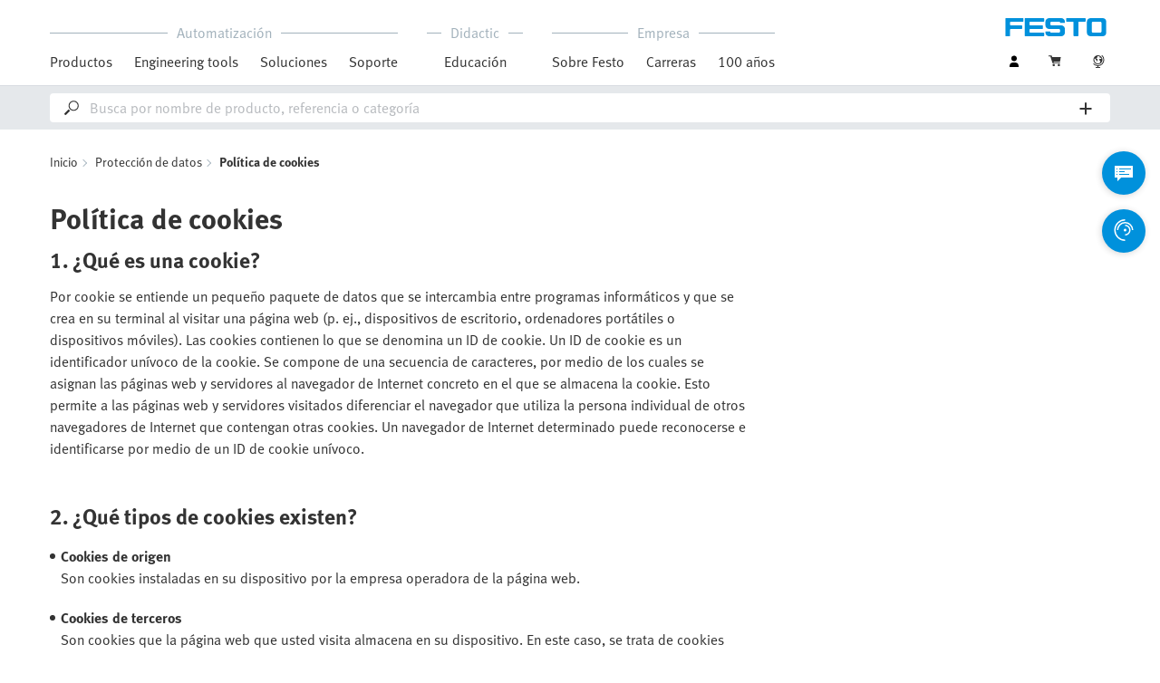

--- FILE ---
content_type: text/html;charset=UTF-8
request_url: https://www.festo.com/es/es/e/proteccion-de-datos/politica-de-cookies-id_36404/
body_size: 9457
content:
<!DOCTYPE html>
<html lang="es-ES">
<head>
    <title>
        Pol&iacute;tica de cookies - protecci&oacute;n de datos | Festo ES</title>

    <meta http-equiv="Content-Type" content="text/html; charset=utf-8"/>
    <meta http-equiv="X-UA-Compatible" content="IE=edge">
    <meta name="viewport" content="width=device-width, initial-scale=1">

    <link rel="canonical" href="https://www.festo.com/es/es/e/proteccion-de-datos/politica-de-cookies-id_36404/">
        <link rel="alternate" hreflang="es-ES" href="https://www.festo.com/es/es/e/proteccion-de-datos/politica-de-cookies-id_36404/">
<link rel="alternate" hreflang="bg-BG" href="https://www.festo.com/bg/bg/e/politika-za-povieritielnost-na-dannitie/politika-za-izpolzvanie-na-biskvitki-id_36404/">
<link rel="alternate" hreflang="cs-CZ" href="https://www.festo.com/cz/cs/e/ochrana-osobnich-udaju/zasady-pouzivani-souboru-cookie-id_36404/">
<link rel="alternate" hreflang="de-AT" href="https://www.festo.com/at/de/e/datenschutz/cookie-richtlinie-id_36404/">
<link rel="alternate" hreflang="de-CH" href="https://www.festo.com/ch/de/e/datenschutz/cookie-richtlinie-id_36404/">
<link rel="alternate" hreflang="de-DE" href="https://www.festo.com/de/de/e/datenschutz/cookie-richtlinie-id_36404/">
<link rel="alternate" hreflang="en-AE" href="https://www.festo.com/ae/en/e/data-protection/cookie-policy-id_36404/">
<link rel="alternate" hreflang="en-AT" href="https://www.festo.com/at/en/e/data-protection/cookie-policy-id_36404/">
<link rel="alternate" hreflang="en-AU" href="https://www.festo.com/au/en/e/data-protection/cookie-policy-id_36404/">
<link rel="alternate" hreflang="en-CA" href="https://www.festo.com/ca/en/e/privacy-statement/cookie-policy-id_36404/">
<link rel="alternate" hreflang="en-CH" href="https://www.festo.com/ch/en/e/data-protection/cookie-policy-id_36404/">
<link rel="alternate" hreflang="en-CN" href="https://www.festo.com.cn/cn/en/e/data-protection/cookie-policy-id_36404/">
<link rel="alternate" hreflang="en-DE" href="https://www.festo.com/de/en/e/data-protection/cookie-policy-id_36404/">
<link rel="alternate" hreflang="en-DK" href="https://www.festo.com/dk/en/e/data-protection/cookie-policy-id_36404/">
<link rel="alternate" hreflang="en-EE" href="https://www.festo.com/ee/en/e/data-protection/cookie-policy-id_36404/">
<link rel="alternate" hreflang="en-FI" href="https://www.festo.com/fi/en/e/data-protection/cookie-policy-id_36404/">
<link rel="alternate" hreflang="en-GB" href="https://www.festo.com/gb/en/e/data-protection/cookie-policy-id_36404/">
<link rel="alternate" hreflang="en-GR" href="https://www.festo.com/gr/en/e/data-protection/cookie-policy-id_36404/">
<link rel="alternate" hreflang="en-HK" href="https://www.festo.com/hk/en/e/data-protection/cookie-policy-id_36404/">
<link rel="alternate" hreflang="en-ID" href="https://www.festo.com/id/en/e/data-protection/cookie-policy-id_36404/">
<link rel="alternate" hreflang="en-IE" href="https://www.festo.com/ie/en/e/data-protection/cookie-policy-id_36404/">
<link rel="alternate" hreflang="en-IL" href="https://www.festo.com/il/en/e/data-protection/cookie-policy-id_36404/">
<link rel="alternate" hreflang="en-IN" href="https://www.festo.com/in/en/e/data-protection/cookie-policy-id_36404/">
<link rel="alternate" hreflang="en-LT" href="https://www.festo.com/lt/en/e/data-protection/cookie-policy-id_36404/">
<link rel="alternate" hreflang="en-LV" href="https://www.festo.com/lv/en/e/data-protection/cookie-policy-id_36404/">
<link rel="alternate" hreflang="en-MY" href="https://www.festo.com/my/en/e/data-protection/cookie-policy-id_36404/">
<link rel="alternate" hreflang="en-NO" href="https://www.festo.com/no/en/e/data-protection/cookie-policy-id_36404/">
<link rel="alternate" hreflang="en-NZ" href="https://www.festo.com/nz/en/e/data-protection/cookie-policy-id_36404/">
<link rel="alternate" hreflang="en-PH" href="https://www.festo.com/ph/en/e/data-protection/cookie-policy-id_36404/">
<link rel="alternate" hreflang="en-SE" href="https://www.festo.com/se/en/e/data-protection/cookie-policy-id_36404/">
<link rel="alternate" hreflang="en-SG" href="https://www.festo.com/sg/en/e/data-protection/cookie-policy-id_36404/">
<link rel="alternate" hreflang="en-TW" href="https://www.festo.com/tw/en/e/data-protection/cookie-policy-id_36404/">
<link rel="alternate" hreflang="en-US" href="https://www.festo.com/us/en/e/privacy-statement/cookie-policy-id_36404/">
<link rel="alternate" hreflang="en-ZA" href="https://www.festo.com/za/en/e/data-protection/cookie-policy-id_36404/">
<link rel="alternate" hreflang="es-AR" href="https://www.festo.com/ar/es/e/proteccion-de-datos/politica-de-cookies-id_36404/">
<link rel="alternate" hreflang="es-CL" href="https://www.festo.com/cl/es/e/proteccion-de-datos/politica-de-cookies-id_36404/">
<link rel="alternate" hreflang="es-CO" href="https://www.festo.com/co/es/e/proteccion-de-datos/politica-de-cookies-id_36404/">
<link rel="alternate" hreflang="es-MX" href="https://www.festo.com/mx/es/e/proteccion-de-datos/politica-de-cookies-id_36404/">
<link rel="alternate" hreflang="es-PE" href="https://www.festo.com/pe/es/e/proteccion-de-datos/politica-de-cookies-id_36404/">
<link rel="alternate" hreflang="fr-BE" href="https://www.festo.com/be/fr/e/protection-des-donnees/politique-en-matiere-de-cookies-id_36404/">
<link rel="alternate" hreflang="fr-CA" href="https://www.festo.com/ca/fr/e/protection-des-donnees/politique-en-matiere-de-cookies-id_36404/">
<link rel="alternate" hreflang="fr-CH" href="https://www.festo.com/ch/fr/e/protection-des-donnees/politique-en-matiere-de-cookies-id_36404/">
<link rel="alternate" hreflang="fr-FR" href="https://www.festo.com/fr/fr/e/protection-des-donnees/politique-en-matiere-de-cookies-id_36404/">
<link rel="alternate" hreflang="hr-HR" href="https://www.festo.com/hr/hr/e/zastita-podataka/politika-kolacica-id_36404/">
<link rel="alternate" hreflang="hu-HU" href="https://www.festo.com/hu/hu/e/adatvedelem/suti-szabalyzat-id_36404/">
<link rel="alternate" hreflang="it-CH" href="https://www.festo.com/ch/it/e/protezione-dei-dati/direttiva-cookie-id_36404/">
<link rel="alternate" hreflang="it-IT" href="https://www.festo.com/it/it/e/protezione-dei-dati/direttiva-cookie-id_36404/">
<link rel="alternate" hreflang="ja-JP" href="https://www.festo.com/jp/ja/e/detabao-hu/cookieporisi-id_36404/">
<link rel="alternate" hreflang="ko-KR" href="https://www.festo.com/kr/ko/e/data-protection/cookie-policy-id_36404/">
<link rel="alternate" hreflang="nl-BE" href="https://www.festo.com/be/nl/e/gegevensbescherming/cookie-richtlijn-id_36404/">
<link rel="alternate" hreflang="nl-NL" href="https://www.festo.com/nl/nl/e/gegevensbescherming/cookie-richtlijn-id_36404/">
<link rel="alternate" hreflang="pl-PL" href="https://www.festo.com/pl/pl/e/ochrona-danych/polityka-dotyczaca-plikow-cookie-id_36404/">
<link rel="alternate" hreflang="pt-BR" href="https://www.festo.com/br/pt/e/protecao-de-dados/politica-de-cookies-id_36404/">
<link rel="alternate" hreflang="pt-PT" href="https://www.festo.com/pt/pt/e/protecao-de-dados/politica-de-cookies-id_36404/">
<link rel="alternate" hreflang="ro-RO" href="https://www.festo.com/ro/ro/e/protectia-datelor/politica-privind-cookie-urile-id_36404/">
<link rel="alternate" hreflang="sk-SK" href="https://www.festo.com/sk/sk/e/ochrana-udajov/pravidla-pouzivania-suborov-cookie-id_36404/">
<link rel="alternate" hreflang="sl-SI" href="https://www.festo.com/si/sl/e/varstvo-osebnih-podatkov/pravilnik-o-piskotkih-id_36404/">
<link rel="alternate" hreflang="sr-RS" href="https://www.festo.com/rs/sr/e/politika-privatnosti/politika-kolacica-id_36404/">
<link rel="alternate" hreflang="th-TH" href="https://www.festo.com/th/th/e/noybaaykhwaamepnswntaw/noybaaykhukkii-id_36404/">
<link rel="alternate" hreflang="tr-TR" href="https://www.festo.com/tr/tr/e/kisisel-verilerin-korunmasi/web-sitesi-aydinlatma-metni-ve-cerez-politikasi-id_36404/">
<link rel="alternate" hreflang="uk-UA" href="https://www.festo.com/ua/uk/e/politika-konfidientsiinosti/politika-shchodo-failiv-cookie-id_36404/">
<link rel="alternate" hreflang="vi-VN" href="https://www.festo.com/vn/vi/e/bao-ve-du-lieu/chinh-sach-cookie-id_36404/">
<link rel="alternate" hreflang="zh-CN" href="https://www.festo.com.cn/cn/zh/e/data-protection/cookie-policy-id_36404/">
<link rel="alternate" hreflang="zh-HK" href="https://www.festo.com/hk/zh/e/data-protection/cookie-policy-id_36404/">
<link rel="alternate" hreflang="zh-TW" href="https://www.festo.com/tw/zh/e/data-protection/cookie-policy-id_36404/">
	
		<meta name="p" content="">
		<meta name="description" content="Lea aqu&iacute; la pol&iacute;tica de cookies de Festo. En ella se describe qu&eacute; es una cookie, qu&eacute; cookies usa Festo y c&oacute;mo puede usted restringir su uso.">
<meta name="robots" content="index,follow">
<link rel="shortcut icon" type="image/x-icon" media="all" href="/media/fox/frontend/img/favicon.ico"/>

    <link rel="stylesheet" type="text/css" href="/media/fox/frontend/css/main_css.css"/>

<link rel="stylesheet" type="text/css" href="https://www.festo.com/fonts/festo.css"/>

<script type="text/javascript">
        // econda: emos3
        window.emos3 = {
            defaults: {
            },
            stored: [],
            send: function (p) { this.stored.push(p); },
            chunksStored: [],
            sendChunks: function (p) { this.chunksStored.push(p); }
        };
        // Festo: datalayer
        var fwaLayer = {
                stored: [],
                chunksStored: [],
            "global":{"systemId":"p","languageId":"es","countryId":"es"},"page":{"pageType":"content page","globalContentId":"36404","contentLabel":"data protection/cookie policy"},"user":{"role":"anonymous","hasDealerRights":"false","isCertifiedDealer":"false","companyId":"anonymous","contactData":"anonymous"},
            send: function (p) { this.stored.push(p); },
            sendChunks: function (p) { this.chunksStored.push(p); }
        };
    </script>
<script type="text/javascript">
      // Duration in milliseconds to wait while the Kameleoon application file is loaded
      var kameleoonLoadingTimeout = 1000;


      window.kameleoonQueue = window.kameleoonQueue || [];
      window.kameleoonStartLoadTime = new Date().getTime();
      if (! document.getElementById("kameleoonLoadingStyleSheet") && ! window.kameleoonDisplayPageTimeOut)
      {
        var kameleoonS = document.getElementsByTagName("script")[0];
        var kameleoonCc = "* { visibility: hidden !important; background-image: none !important; }";
        var kameleoonStn = document.createElement("style");
        kameleoonStn.type = "text/css";
        kameleoonStn.id = "kameleoonLoadingStyleSheet";
        if (kameleoonStn.styleSheet)
        {
          kameleoonStn.styleSheet.cssText = kameleoonCc;
        }
        else
        {
          kameleoonStn.appendChild(document.createTextNode(kameleoonCc));
        }
        kameleoonS.parentNode.insertBefore(kameleoonStn, kameleoonS);
        window.kameleoonDisplayPage = function(fromEngine)
        {
          if (!fromEngine)
          {
            window.kameleoonTimeout = true;
          }
          if (kameleoonStn.parentNode)
          {
            kameleoonStn.parentNode.removeChild(kameleoonStn);
          }
        };
        window.kameleoonDisplayPageTimeOut = window.setTimeout(window.kameleoonDisplayPage, kameleoonLoadingTimeout);
      }
    </script>
    <script type="text/javascript" src="//5twvwv0qrs.kameleoon.eu/kameleoon.js" async="true"></script>
</head>

<body class="container-body header-container js-header-container"
         data-ckns-cookie-domain="festo.com" 
>

<header class="header js-header js-jump-to-anchor-offset">
    <div class="jsx-outdated-browser"
         data-browsers="ie"
         data-show-popup="true"
         data-translations="{&quot;warning&quot;:&quot;Advertencia&quot;,&quot;close&quot;:&quot;Cerrar&quot;,&quot;popupHeader&quot;:&quot;Está utilizando un navegador que ya no es compatible.&quot;,&quot;popupMessage&quot;:&quot;La web no se puede visualizar correctamente. Por favor, actualice su navegador a una versión actual. Muchas gracias.&quot;,&quot;popupMoreInfoHeader&quot;:&quot;¿Por qué debería actualizar mi navegador?&quot;,&quot;popupMoreInfo&quot;:[{&quot;header&quot;:&quot;Mejor experiencia de usuario en nuestra web&quot;,&quot;message&quot;:&quot;Las nuevas tecnologías no son compatibles con los navegadores más antiguos. Las páginas a menudo no funcionan como se desea y/o deja der ser visible el contenido de alguna de ellas.&quot;},{&quot;header&quot;:&quot;Mayor seguridad&quot;,&quot;message&quot;:&quot;Un navegador con problemas puede publicar su información personal. Los navegadores obsoletos también pueden descargar programas espía que recopilan contraseñas, números de tarjetas de crédito y capturas de pantalla que los entregan a los piratas informáticos.&quot;},{&quot;header&quot;:&quot;Navegación más rápida&quot;,&quot;message&quot;:&quot;Los tiempos de carga de las páginas suelen ser más largos en los navegadores obsoletos. Esto hace que la navegación por la web sea más lenta y a veces puede hacer que el navegador se bloquee o se cierre.&quot;}]}">
    </div>
    <script src="/media/fox/react/outdated_browser.js" defer></script>
<nav class="container-fluid container-xl navigation navigation__main">
        <div class="jsx-main-navigation"
     data-translations="{&quot;backText&quot;:&quot;Atrás&quot;,&quot;viewAllText&quot;:&quot;Ver todo&quot;}"
     data-navigation-url="https://www.festo.com/es/es/navigation?type=DEFAULT"
     data-url-context="https://www.festo.com/es/es">
</div>
<script src="/media/fox/react/main_navigation.js" defer></script>
<div class="navigation__aside">
            <div class="meta-navigation">
    <ul class="meta-navigation__items">
        <li class="meta-navigation__item">
    <div class="jsx-account-widget"
         data-csrf-token="0ef8adac-6c93-47a0-86b8-3231d724bdca"
         data-user-id="anonymous">
    </div>
</li>
<script src="/media/fox/react/account_widget.js" defer></script>
<li class="meta-navigation__item">
    <div class="jsx-mini-cart"
         data-url="https://www.festo.com/es/es/cart/"
         data-entry-count=""
         data-translations="{&quot;loadingSpinner&quot;:&quot;Cargando...&quot;,&quot;cart&quot;:&quot;Cesta de la compra&quot;}"
         data-fwa-elements-id="elements/{pageIdPlaceholder}/head/navigation/1/meta/cesta de la compra/2"
        >
    </div>
    <script src="/media/fox/react/mini_cart.js" defer></script>
</li>

<li class="meta-navigation__item"> <!-- //NOSONAR -->
    <div class="jsx-language-switch"
         data-current-country-full-name="Spain"
         data-current-country-short-code="ES"
         data-country-switch-fwa-elements-id="elements/{pageIdPlaceholder}/head/navigation/1/meta/spain/3"
         data-switch-country-url="https://www.festo.com/countryselection"
         data-user-type=""
         data-language-switch=""
         data-wrong-base-store-tooltip=""></div>
    <script src="/media/fox/react/language_switch.js" defer></script>
</li>
</ul>
</div>
<a href="https://www.festo.com/es/es/" class="logo navigation__logo" data-fwa-elements-id="elements/{pageIdPlaceholder}/head/navigation/1/meta/festo logo/4">
            

<img width="120px" height="20px" src="/media/fox/frontend/img/svg/logo_blue.svg" alt="#"/>
</a>
    </div>
    </nav>

    <div class="jsx-search-bar search"
     data-analytics="true"
     data-csrf-token="0ef8adac-6c93-47a0-86b8-3231d724bdca"
     data-search-term=""
     data-settings="{&quot;delay&quot;:&quot;500&quot;,&quot;minChars&quot;:&quot;2&quot;,&quot;moduleType&quot;:&quot;&quot;,&quot;isCartPage&quot;:&quot;false&quot;,&quot;didacticTabSearchActive&quot;:&quot;&quot;,&quot;isProductKey&quot;:&quot;false&quot;,&quot;isOrderId&quot;:&quot;false&quot;}"
     data-urls=""
     data-is-user-type-e-procurement="false"
     data-free-text-search=""
     data-user="{&quot;type&quot;:&quot;ANONYMOUS&quot;,&quot;userUpgradeAllowed&quot;:false,&quot;userUpgradePending&quot;:false}"
>
</div>
<script src="/media/fox/react/search_bar.js" defer></script>
</header>
<div class="page-overlay page-overlay--opaque js-page-overlay"></div>
<div class="loading-spinner hidden js-loading-spinner">
    <div class="loading-spinner__overlay"></div>
    <div class="loading-spinner__container">
        <div class="loading-spinner__circle-container">
            <div class="loading-spinner__circle-fist"></div>
            <div class="loading-spinner__circle-second"></div>
            <div class="loading-spinner__circle-third"></div>
            <div class="loading-spinner__circle-fourth"></div>
        </div>
        <div class="loading-spinner__text">Cargando...</div>
    </div>
</div>

				<!-- no image set -->
		<div class="breadcrumb">

		<div class="container-fluid">
			<div class="row">
				<div class="col-xs-12">
					<ol class="breadcrumb__items">
                        <li class="breadcrumb-item">
                                <p class="breadcrumb-item__text">
									<a href="https://www.festo.com/es/es/" class="breadcrumb-item__link"
									   data-fwa-elements-id="elements/{pageIdPlaceholder}/body/navigation/1/breadcrumb/inicio/1"
									>Inicio</a>
                                </p>
                            </li>
							<li class="breadcrumb-item">
								<p class="breadcrumb-item__text">
									<a href="https://www.festo.com/es/es/e/proteccion-de-datos-id_3749/" class="breadcrumb-item__link"
											   data-fwa-elements-id="elements/{pageIdPlaceholder}/body/navigation/1/breadcrumb/protección de datos/2">Protección de datos</a>
										</p>
							</li>
						<li class="breadcrumb-item">
								<p class="breadcrumb-item__text">
									Política de cookies</p>
							</li>
						</ol>
				</div>
			</div>
		</div>
	</div>

			<!-- headline & intro -->
			<section class="container-fluid">
			  <div class="row">
			    <div class="col-xs-12">
			      	<h1 class="main-headline">Política de cookies</h1>
			    </div>
			  </div>
			</section>
		<section class="yCmsContentSlot">

				<a id="st_copy__master" name="st_copy__master"></a>
    <div class="container-fluid content-copy content-copy--right content-copy--bottom"  >
      <div class="row">
        <div class="col-xs-12 col-md-8 content-copy__main-copy">
          <div class="clearfix content-copy__copy-image-element">
            <div class="content-copy__text-container ">
          <h2 class="sub-headline content-copy__sub-headline"><strong class="content-copy__strong">1. ¿Qué es una cookie?</strong></h2><p class="copytext content-copy__copytext">Por cookie se entiende un pequeño paquete de datos que se intercambia entre programas informáticos y que se crea en su terminal al visitar una página web (p. ej., dispositivos de escritorio, ordenadores portátiles o dispositivos móviles). Las cookies contienen lo que se denomina un ID de cookie. Un ID de cookie es un identificador unívoco de la cookie. Se compone de una secuencia de caracteres, por medio de los cuales se asignan las páginas web y servidores al navegador de Internet concreto en el que se almacena la cookie. Esto permite a las páginas web y servidores visitados diferenciar el navegador que utiliza la persona individual de otros navegadores de Internet que contengan otras cookies. Un navegador de Internet determinado puede reconocerse e identificarse por medio de un ID de cookie unívoco.</p>
			</div>
          </div>
        </div>
      </div>
    </div>
			
				<a id="st_copy__master_1" name="st_copy__master_1"></a>
    <div class="container-fluid content-copy content-copy--right content-copy--bottom"  >
      <div class="row">
        <div class="col-xs-12 col-md-8 content-copy__main-copy">
          <div class="clearfix content-copy__copy-image-element">
            <div class="content-copy__text-container ">
          <h2 class="sub-headline content-copy__sub-headline"><strong class="content-copy__strong">2. </strong> <strong class="content-copy__strong">¿Qué tipos de cookies existen?</strong></h2><ul class="content-copy__list"><li class="content-copy__list-item icon-bullet"><strong class="content-copy__strong">Cookies de origen </strong><br>Son cookies instaladas en su dispositivo por la empresa operadora de la página web.</li>
</ul>
<ul class="content-copy__list"><li class="content-copy__list-item icon-bullet"><strong class="content-copy__strong">Cookies de terceros <br> </strong>Son cookies que la página web que usted visita almacena en su dispositivo. En este caso, se trata de cookies que instala una empresa de análisis de páginas web, con el fin de proporcionar datos al operador de la web como, por ejemplo, el número de visitantes de esa página web.</li>
</ul>
<ul class="content-copy__list"><li class="content-copy__list-item icon-bullet"><strong class="content-copy__strong">Cookies permanentes</strong><br> Estas cookies se conservan incluso después de cerrar el navegador en su dispositivo y se activan siempre que usted visita la página web que ha generado este tipo de cookies.</li>
</ul>
<ul class="content-copy__list"><li class="content-copy__list-item icon-bullet"><strong class="content-copy__strong">Cookies de sesión</strong><br> Estas cookies no se almacenan de forma permanente y se utilizan para manejar una página web, permitiendo al usuario, por ejemplo, cambiar de una página web a otra sin tener que volver a iniciar sesión. Cerrar el navegador de Internet conlleva la eliminación de todas las cookies de sesión de su ordenador.</li>
</ul>
<ul class="content-copy__list"><li class="content-copy__list-item icon-bullet"><strong class="content-copy__strong">Cookies flash<br></strong>Estas cookies se instalan por páginas web que incluyen contenido multimedia. Para ello se requiere un software de Adobe Flash. De este modo es posible descargar el contenido y almacenar la información con mayor rapidez.</li>
</ul>
			</div>
          </div>
        </div>
      </div>
    </div>
			
				<a id="st_copy__master_2" name="st_copy__master_2"></a>
    <div class="container-fluid content-copy content-copy--right content-copy--bottom"  >
      <div class="row">
        <div class="col-xs-12 col-md-8 content-copy__main-copy">
          <div class="clearfix content-copy__copy-image-element">
            <div class="content-copy__text-container ">
          <h2 class="sub-headline content-copy__sub-headline"><strong class="content-copy__strong">3. ¿Para qué son necesarias las cookies?</strong></h2><p class="copytext content-copy__copytext">La información de las cookies es necesaria para:<br></p>
<ul class="content-copy__list"><li class="content-copy__list-item icon-bullet">enviar correctamente los contenidos de las páginas web,</li>
<li class="content-copy__list-item icon-bullet">optimizar los contenidos de las páginas web y la publicidad de las mismas,</li>
<li class="content-copy__list-item icon-bullet">garantizar la funcionalidad continua de los sistemas de tecnologías de la información y de la tecnología de las páginas web, y</li>
<li class="content-copy__list-item icon-bullet">poner a disposición de las autoridades policiales la información necesaria para el procesamiento de un caso de ciberataque. </li>
</ul>
<p class="copytext content-copy__copytext"><br>Por ello, estos datos e informaciones se evalúan, por un lado, estadísticamente y, por otro, con el fin de elevar la protección y la seguridad de los datos en la empresa y, por tanto, garantizar un nivel de protección óptimo de los datos de carácter personal tratados.</p>
			</div>
          </div>
        </div>
      </div>
    </div>
			
				<a id="st_copy__master_3" name="st_copy__master_3"></a>
    <div class="container-fluid content-copy content-copy--right content-copy--bottom"  >
      <div class="row">
        <div class="col-xs-12 col-md-8 content-copy__main-copy">
          <div class="clearfix content-copy__copy-image-element">
            <div class="content-copy__text-container ">
          <h2 class="sub-headline content-copy__sub-headline"><strong class="content-copy__strong">4. </strong> <strong class="content-copy__strong">¿Con qué finalidad utiliza Festo las cookies?</strong></h2><p class="copytext content-copy__copytext">Festo utiliza cookies de diferentes maneras con diferentes finalidades, como por ejemplo:</p>
<ul class="content-copy__list"><li class="content-copy__list-item icon-bullet">Puesta a disposición de los sitios webs y aplicaciones que ha utilizado el usuario.</li>
<li class="content-copy__list-item icon-bullet">Autenticación e identificación del usuario durante el uso de nuestros sitios web y aplicaciones para ofrecerle los servicios que solicita.</li>
<li class="content-copy__list-item icon-bullet">Protección adicional para servicio al cliente y solicitudes online.</li>
<li class="content-copy__list-item icon-bullet">Seguimiento de información aportada por el usuario, p. ej., mantenimiento de artículos en su carro de compra mientras se encuentra en la tienda online.</li>
<li class="content-copy__list-item icon-bullet">Almacenamiento de la configuración del usuario o del lugar donde finaliza el uso de un sitio web o aplicación de Festo.</li>
<li class="content-copy__list-item icon-bullet">Análisis del uso de sitios web y aplicaciones de Festo para su posterior optimización y para adecuar nuestros sitios web y servicios online a los posibles intereses del usuario.</li>
<li class="content-copy__list-item icon-bullet">Comprensión de los posibles intereses del usuario para poder ofrecer contenidos relevantes en la página de Festo.</li>
</ul>
<p class="copytext content-copy__copytext"><br>Así pues, las cookies de Festo pueden dividirse según su función en:</p>
<ul class="content-copy__list"><li class="content-copy__list-item icon-bullet"><strong class="content-copy__strong">Cookies funcionales</strong><br> En el caso de las cookies funcionales, se diferencia entre: <br> - las que garantizan funcionalidades básicas de la página web visitada y <br> - las que mejoran la comodidad del usuario. <br> Con ayuda de estas últimas, el portal "memoriza" determinados datos y opciones de configuración (p. ej., inicio de sesión, idioma, tamaño de fuente y otras preferencias de visualización) durante un plazo de tiempo específico. Así, usted no tiene que volver a introducirlos cada vez que visita y navega por la página web.</li>
</ul>
<ul class="content-copy__list"><li class="content-copy__list-item icon-bullet"><strong class="content-copy__strong">Cookies de análisis de rendimiento de las páginas web</strong> <strong class="content-copy__strong"><br> </strong>Son cookies que contribuyen a mejorar nuestra página web proporcionando, entre otros datos, estadísticas globales sobre la cantidad de visitantes de una página web y, dentro de ella, las partes que más visitan los usuarios. Este tipo de cookies pueden ser instaladas por proveedores de análisis externos subcontratados por nosotros.</li>
</ul>
<ul class="content-copy__list"><li class="content-copy__list-item icon-bullet"><strong class="content-copy__strong">Cookies basadas en intereses y relevancia</strong><br><strong class="content-copy__strong"> </strong>Para poder ofrecerle la información más importante sobre nuestros productos y servicios, utilizamos cookies para detectar qué contenidos ha visitado usted en nuestra página web. También sirven  para adaptar, en algunas posiciones seleccionadas de nuestra página web, los banner web al producto y los servicios adicionales del visitante y comprobar el impacto publicitario de nuestras páginas web.</li>
</ul>
			</div>
          </div>
        </div>
      </div>
    </div>
			
				<a id="c99_cookie_preference_control" name="c99_cookie_preference_control"></a>
<section class="container-fluid">
  <div class="row">
    <div class="col-xs-12 col-sm-8">
	        <h2 class="sub-headline content-copy__sub-headline">
	          ¿Cómo puede usted ejercer el control sobre las cookies?
	        </h2>
	        <p class="copytext content-copy__copytext">Puede administrar o borrar las cookies según sus preferencias.<br>Aquí puede averiguar cómo hacerlo: <a href="http://www.aboutcookies.org/" class="content-copy__text-link" target="_blank"  >http://www.aboutcookies.org/</a> (inglés). </p>
<p class="copytext content-copy__copytext">Puede borrar las cookies depositadas en su ordenador y configurar la mayoría de los navegadores para rechazar su almacenamiento. En tal caso, es posible que tenga que configurar manualmente una página web cada vez que la visite y asumir que algunas funciones se verán perjudicadas. Sin embargo, la desactivación completa de las cookies también puede ocasionar que algunas funciones elementales de nuestra página web dejen de ejecutarse.</p>
<p class="copytext content-copy__copytext">Puede administrar, de manera diferenciada, el tipo de cookies que aceptará en la página de Festo haciendo clic en el siguiente <strong class="content-copy__strong">campo de selección</strong> de nuestra <strong class="content-copy__strong">política de cookies</strong>:</p>
    </div>
  </div>
</section>
			</section><section class="yCmsContentSlot">
</section><div class="jsx-fab-bar"
     data-analytics="true"
     data-csrf-token="0ef8adac-6c93-47a0-86b8-3231d724bdca"
     data-info-layer-fab="
								{
									&quot;headline&quot;: &quot;Aviso importante&quot;,
									&quot;revision&quot;: &quot;512113&quot;
								}
						"
     data-info-layer-messages='[]'
        
            data-contact-layer-fab="
							{
							  &quot;headline&quot;: &quot;¡Póngase en contacto con nosotros!&quot;,
							  &quot;chatbotSection&quot;: {
							    &quot;headline&quot;: &quot;Experimente nuestro nuevo asistente virtual controlado por inteligencia artificial&quot;,
							    &quot;buttonText&quot;: &quot;Iniciar conversación&quot;,
							    &quot;url&quot;: &quot;https://virtual-assistant.festo.com&quot;,
							    &quot;target&quot;: &quot;_blank&quot;,
							    &quot;fwaElements&quot;: &quot;elements/{pageIdPlaceholder}/body/navigation/1/side icon/virtual assistant icon/2&quot;
							  },
							  &quot;contactSection&quot;: {
							    &quot;headline&quot;: &quot;¿Necesita más ayuda?&quot;,
							    &quot;buttonText&quot;: &quot;A la página de contactos&quot;,
							    &quot;fwaElements&quot;: &quot;elements/{pageIdPlaceholder}/body/navigation/1/side icon/a la página de contactos/2&quot;
							  }
							}
						"
            data-contact-page-url="https://www.festo.com/es/es/e/contacto-id_59297/"
        
     data-info-revision-cookie-url="https://www.festo.com/es/es/cookies/add-info-revision-cookie"
     data-ckns-policy-cookie=""
     data-info-revision-cookie=""
     data-article-compare-fab="{&quot;translations&quot;:{&quot;addToCartButton&quot;:&quot;Añadir a la cesta&quot;,&quot;loadingSpinner&quot;:&quot;Cargando...&quot;,&quot;articleComparisonTitle&quot;:&quot;Comparación de productos&quot;,&quot;articleComparisonClose&quot;:&quot;Close&quot;,&quot;articleComparisonClearAllAndClose&quot;:&quot;Clear all and close&quot;,&quot;articleComparisonCheckboxIdenticalLabel&quot;:&quot;Idéntico&quot;,&quot;articleComparisonCheckboxDifferentLabel&quot;:&quot;Diferente según el caso&quot;,&quot;articleComparisonTechnicalDataTitle&quot;:&quot;Especificaciones técnicas&quot;,&quot;articleComparisonPriceName&quot;:&quot;Precio&quot;,&quot;articleComparisonShippingDateName&quot;:&quot;Entrega esperada el&quot;,&quot;downloadCsvText&quot;:&quot;Download&quot;,&quot;productCompareNoPriceForAnonymousUser&quot;:&quot;Iniciar sesión para la tarificación&quot;,&quot;productCompareNoPriceForBasicUser&quot;:&quot;Actualización para la tarificación&quot;,&quot;productCompareNoPriceForBasicUserPending&quot;:&quot;Your prices get visible after your Business Account is approved.&quot;,&quot;productCompareNoPriceForBasicUserUpgrade&quot;:&quot;Please upgrade to see your specific price.&quot;,&quot;noPriceForOtherUserNoPrice&quot;:&quot;Actualmente no se pueden determinar precios. Póngase en contacto con la línea directa de atención al cliente.&quot;},&quot;urls&quot;:{&quot;addToCartButton&quot;:&quot;https://www.festo.com/es/es/cart/add/?placement=ARTICLE_COMPARISON_PAGE_PRIMARY&quot;,&quot;addToCartIcon&quot;:&quot;https://www.festo.com/es/es/cart/add/?placement=ARTICLE_COMPARISON_PAGE_CART_ICON&quot;,&quot;login&quot;:&quot;https://www.festo.com/es/es/login/?direct=true&quot;,&quot;entries&quot;:&quot;https://www.festo.com/es/es/json/article-comparison/entries&quot;,&quot;remove&quot;:&quot;https://www.festo.com/es/es/json/article-comparison/remove&quot;,&quot;export&quot;:&quot;https://www.festo.com/es/es/json/article-comparison/export&quot;,&quot;homePage&quot;:&quot;https://www.festo.com/es/es&quot;},&quot;rowTypes&quot;:[&quot;PRICE&quot;,&quot;SHIPPING_DATE&quot;,&quot;FEATURE&quot;],&quot;articles&quot;:&quot;[]&quot;,&quot;userType&quot;:&quot;ANONYMOUS&quot;,&quot;userUpgradeAllowed&quot;:false,&quot;userUpgradePending&quot;:false}"
     data-translations="{&quot;headline&quot;:&quot;Festo Digital Assistant&quot;,&quot;closeText&quot;:&quot;Are you sure you want to end the chat?&quot;,&quot;navigationAlert&quot;:&quot;If you leave this page your chat session will end, are you sure?&quot;,&quot;cancelClose&quot;:&quot;Continue conversation&quot;,&quot;confirmClose&quot;:&quot;End conversation&quot;,&quot;loading&quot;:&quot;Cargando...&quot;,&quot;infoLayerTooltip&quot;:&quot;Información&quot;,&quot;contactTooltip&quot;:&quot;Contacto&quot;,&quot;virtualAssistantTooltip&quot;:&quot;Asistente virtual&quot;,&quot;compareArticlesTooltip&quot;:&quot;Comparación de artículos&quot;}"
     data-urls="{&quot;clickToChat&quot;:&quot;https://www.festo.com/es/es/click-to-chat/redirect-info&quot;}">
</div>

<script src="/media/fox/react/fab_bar.js" defer></script>

			<a href="#top" title="top" class="back-to-top icon-arrow-back-to-top js-back-to-top hidden" data-fwa-elements-id="elements/{pageIdPlaceholder}/body/navigation/1/side icon/top/2" ></a>
		<footer class="jsx-footer"
        data-footer-social="[{&quot;link&quot;:{&quot;href&quot;:&quot;https://www.linkedin.com/company/festo-espa%C3%B1a/?viewAsMember=true&quot;,&quot;target&quot;:&quot;_blank&quot;,&quot;text&quot;:&quot;LinkedIn&quot;},&quot;type&quot;:&quot;linkedin&quot;},{&quot;link&quot;:{&quot;href&quot;:&quot;https://www.youtube.com/user/festoautomatizacion/featured&quot;,&quot;target&quot;:&quot;_blank&quot;,&quot;text&quot;:&quot;YouTube&quot;},&quot;type&quot;:&quot;youtube&quot;},{&quot;link&quot;:{&quot;href&quot;:&quot;http://www.festo.com/facebook&quot;,&quot;target&quot;:&quot;_blank&quot;,&quot;text&quot;:&quot;Facebook&quot;},&quot;type&quot;:&quot;facebook&quot;}]"
        data-footer-links="[{&quot;content&quot;:{&quot;links&quot;:[{&quot;href&quot;:&quot;https://www.festo.com/es/es/register/&quot;,&quot;target&quot;:&quot;_blank&quot;,&quot;text&quot;:&quot;Suscribirse&quot;,&quot;type&quot;:&quot;button&quot;}],&quot;text&quot;:&quot;&lt;p&gt;Suscríbase a nuestra newsletter para estar informado sobre los productos, las tendencias y las innovaciones de Festo. &lt;\/p&gt;&quot;,&quot;type&quot;:&quot;teaser&quot;},&quot;headline&quot;:&quot;Newsletter&quot;},{&quot;content&quot;:{&quot;links&quot;:[{&quot;href&quot;:&quot;https://www.festo.com/es/es/c/productos-id_pim1/&quot;,&quot;target&quot;:&quot;_self&quot;,&quot;text&quot;:&quot;Online shop&quot;,&quot;type&quot;:&quot;link&quot;},{&quot;href&quot;:&quot;https://www.festo.com/es/es/e/educacion/apoyo-al-docente-id_31257/&quot;,&quot;target&quot;:&quot;_self&quot;,&quot;text&quot;:&quot;Formación y consultoría&quot;,&quot;type&quot;:&quot;link&quot;},{&quot;href&quot;:&quot;https://www.festo.com/es/es/e/sumario-de-ayuda-id_66960/&quot;,&quot;target&quot;:&quot;_self&quot;,&quot;text&quot;:&quot;Ayuda y soporte&quot;,&quot;type&quot;:&quot;link&quot;},{&quot;href&quot;:&quot;https://www.festo.com/es/es/e/programa-basico-id_4272/&quot;,&quot;target&quot;:&quot;_self&quot;,&quot;text&quot;:&quot;Core product range&quot;,&quot;type&quot;:&quot;link&quot;}],&quot;type&quot;:&quot;linkList&quot;},&quot;headline&quot;:&quot;Destacados&quot;},{&quot;content&quot;:{&quot;links&quot;:[{&quot;href&quot;:&quot;https://www.festo.com/es/es/e/sobre-festo/empresa/la-empresa-familiar-festo-id_3700/&quot;,&quot;target&quot;:&quot;_self&quot;,&quot;text&quot;:&quot;Nuestra empresa&quot;,&quot;type&quot;:&quot;link&quot;},{&quot;href&quot;:&quot;https://www.festo.com/es/es/e/sobre-festo/ferias-y-eventos-id_3739/&quot;,&quot;target&quot;:&quot;_self&quot;,&quot;text&quot;:&quot;Ferias y eventos&quot;,&quot;type&quot;:&quot;link&quot;},{&quot;href&quot;:&quot;https://www.festo.com/es/es/e/aviso-legal/condiciones-comerciales-generales-id_3747/&quot;,&quot;target&quot;:&quot;_self&quot;,&quot;text&quot;:&quot;Términos y condiciones de venta&quot;,&quot;type&quot;:&quot;link&quot;}],&quot;type&quot;:&quot;linkList&quot;},&quot;headline&quot;:&quot;Sobre Festo&quot;},{&quot;content&quot;:{&quot;links&quot;:[{&quot;href&quot;:&quot;https://www.festo.com/es/es/e/contacto-id_59297/&quot;,&quot;target&quot;:&quot;_self&quot;,&quot;text&quot;:&quot;Contáctenos&quot;,&quot;type&quot;:&quot;link&quot;},{&quot;href&quot;:&quot;https://www.festo.com/es/es/e/carreras/trabaja-con-nosotros-id_32325/&quot;,&quot;target&quot;:&quot;_self&quot;,&quot;text&quot;:&quot;Trabaje con nosotros&quot;,&quot;type&quot;:&quot;link&quot;},{&quot;href&quot;:&quot;https://www.festo.com/es/es/e/educacion/atencion-al-cliente-y-servicios-id_31263/&quot;,&quot;target&quot;:&quot;_self&quot;,&quot;text&quot;:&quot;Atención al cliente y servicios&quot;,&quot;type&quot;:&quot;link&quot;},{&quot;href&quot;:&quot;https://www.festo.com/es/es/e/sumario-de-ayuda/frequently-asked-questions-id_1151426/&quot;,&quot;target&quot;:&quot;_self&quot;,&quot;text&quot;:&quot;FAQ&quot;,&quot;type&quot;:&quot;link&quot;}],&quot;type&quot;:&quot;linkList&quot;},&quot;headline&quot;:&quot;Contacto&quot;}]"
        data-footer-legal="{&quot;copyright&quot;:&quot;© 2026 Festo Automation S.A.U. Todos los derechos reservados.&quot;,&quot;links&quot;:[{&quot;href&quot;:&quot;https://www.festo.com/es/es/e/aviso-legal/-id_3741/&quot;,&quot;target&quot;:&quot;_self&quot;,&quot;text&quot;:&quot;Firma - Copyright&quot;},{&quot;href&quot;:&quot;https://www.festo.com/es/es/e/proteccion-de-datos-id_3749/&quot;,&quot;target&quot;:&quot;_self&quot;,&quot;text&quot;:&quot;Protección de datos&quot;},{&quot;href&quot;:&quot;https://www.festo.com/es/es/e/proteccion-de-datos/politica-de-cookies-id_36404/&quot;,&quot;isDidomiOpener&quot;:&quot;true&quot;,&quot;target&quot;:&quot;_blank&quot;,&quot;text&quot;:&quot;Configuración de las cookies&quot;},{&quot;href&quot;:&quot;https://www.festo.com/es/es/e/cloud-services-id_129924/&quot;,&quot;target&quot;:&quot;_self&quot;,&quot;text&quot;:&quot;Cloud Services&quot;},{&quot;href&quot;:&quot;https://www.festo.com/es/es/e/aviso-legal/condiciones-de-uso-id_65609/&quot;,&quot;target&quot;:&quot;_self&quot;,&quot;text&quot;:&quot;Condiciones de uso&quot;}]}"
>
</footer>
<script src="/media/fox/react/footer.js" defer></script>


<script type="text/javascript">
    window.isDidomiActive = true;
</script>

<div class="jsx-didomi-banner"></div>
<script src="/media/fox/react/didomi_banner.js" defer></script>
<script type="text/javascript">
    var confKey = "null";
    var SESSION_ATTRIBUTE_NAME = "conf_key";
    if (confKey === "null") {
        window.sessionStorage.removeItem(SESSION_ATTRIBUTE_NAME);
    } else {
        window.sessionStorage.setItem(SESSION_ATTRIBUTE_NAME, confKey);
    }
</script>
<script src="/media/fox/frontend/js/vendors.js"></script>
<script src="/media/fox/frontend/js/main.js"></script>
<script src="/media/fox/react/react.js"></script>

<script src="/media/fwalib/fwa_lib_latest.js" type="text/javascript"></script>
    <script src="/media/fox/react/on_site_tracking.js"></script>
    <div id="econdaTMC"></div>
    <script type="text/javascript" id="econdaTM">
        econdaTMD = fwaLayer;
        econdatm = {
            stored: [],
            results: null,
            event: function (p) { this.stored.push(p); },
            result: function (r) { this.results = r; }
        };
        (function (d, s) {
            var f = d.getElementById(s),
                j = d.createElement('script');
            j.async = true;
            j.src = '/media/fwalib/fwa_tml_latest.js';
            f.parentNode.insertBefore(j, f);
        })(document, 'econdaTM');
    </script>
</body>

</html>


--- FILE ---
content_type: application/x-javascript
request_url: https://www.festo.com/media/fox/react/language_switch.js
body_size: 21134
content:
/*! For license information please see language_switch.js.LICENSE.txt */
"use strict";(self.react=self.react||[]).push([[5772],{65197:function(n,t,e){e.d(t,{fg:function(){return m},tl:function(){return C},zD:function(){return b},zx:function(){return A}});var r=e(82684),o=e(47329),a=e.n(o);function i(n){return i="function"==typeof Symbol&&"symbol"==typeof Symbol.iterator?function(n){return typeof n}:function(n){return n&&"function"==typeof Symbol&&n.constructor===Symbol&&n!==Symbol.prototype?"symbol":typeof n},i(n)}var c=function(){for(var n=arguments.length,t=new Array(n),e=0;e<n;e++)t[e]=arguments[e];return t.filter(Boolean).join(" ")||""},u=[],l=[];function s(n,t){if(n&&"undefined"!=typeof document){var e,r=!0===t.prepend?"prepend":"append",o=!0===t.singleTag,a="string"==typeof t.container?document.querySelector(t.container):document.getElementsByTagName("head")[0];if(o){var i=u.indexOf(a);-1===i&&(i=u.push(a)-1,l[i]={}),e=l[i]&&l[i][r]?l[i][r]:l[i][r]=c()}else e=c();65279===n.charCodeAt(0)&&(n=n.substring(1)),e.styleSheet?e.styleSheet.cssText+=n:e.appendChild(document.createTextNode(n))}function c(){var n=document.createElement("style");if(n.setAttribute("type","text/css"),t.attributes)for(var e=Object.keys(t.attributes),o=0;o<e.length;o++)n.setAttribute(e[o],t.attributes[e[o]]);var i="prepend"===r?"afterbegin":"beforeend";return a.insertAdjacentElement(i,n),n}}var _={festoBlack:"#333",festoBlack_1:"#a3b2bc",festoBlue:"#0091dc",festoGrey:"#b6bec6",festoWhite:"#fff",headerHeightDesktop:"94",headerHeightMobile:"64",round:"_Button_round__42ad701a",quaternary:"_Button_quaternary__42ad701a",tertiary:"_Button_tertiary__42ad701a",secondary:"_Button_secondary__42ad701a",primary:"_Button_primary__42ad701a",disabled:"_Button_disabled__42ad701a",icon:"_Button_icon__42ad701a",fullWidth:"_Button_fullWidth__42ad701a",breadcrumb:"_Button_breadcrumb__42ad701a",small:"_Button_small__42ad701a",medium:"_Button_medium__42ad701a",large:"_Button_large__42ad701a",buttonStaticMobileWidth:"_Button_buttonStaticMobileWidth__42ad701a"};s('a {\n  text-decoration: none;\n}\n\n._Button_round__42ad701a, ._Button_quaternary__42ad701a, ._Button_tertiary__42ad701a, ._Button_secondary__42ad701a, ._Button_primary__42ad701a {\n  align-items: center;\n  border: 0;\n  border-radius: 4px;\n  cursor: pointer;\n  display: flex;\n  font-family: "Festo", "Trebuchet MS", Arial, sans-serif;\n  font-size: 16px;\n  justify-content: center;\n  line-height: 24px;\n  overflow: hidden;\n  position: relative;\n  white-space: nowrap;\n}\n._Button_round__42ad701a svg, ._Button_quaternary__42ad701a svg, ._Button_tertiary__42ad701a svg, ._Button_secondary__42ad701a svg, ._Button_primary__42ad701a svg {\n  margin-right: 4px;\n}\n._Button_round__42ad701a:visited, ._Button_quaternary__42ad701a:visited, ._Button_tertiary__42ad701a:visited, ._Button_secondary__42ad701a:visited, ._Button_primary__42ad701a:visited, ._Button_round__42ad701a:focus, ._Button_quaternary__42ad701a:focus, ._Button_tertiary__42ad701a:focus, ._Button_secondary__42ad701a:focus, ._Button_primary__42ad701a:focus {\n  color: inherit;\n}\n\n._Button_primary__42ad701a {\n  background-color: #0091dc;\n  color: #fff;\n}\n._Button_primary__42ad701a svg {\n  fill: #fff;\n}\n._Button_primary__42ad701a:visited {\n  background-color: #0091dc;\n  color: #fff;\n}\n._Button_primary__42ad701a:visited svg {\n  fill: #fff;\n}\n._Button_primary__42ad701a:hover {\n  background-color: #0587cb;\n  color: #fff;\n}\n._Button_primary__42ad701a:hover svg {\n  fill: #fff;\n}\n._Button_primary__42ad701a:active {\n  background-color: #0a7eba;\n  color: #fff;\n}\n._Button_primary__42ad701a:active svg {\n  fill: #fff;\n}\n._Button_disabled__42ad701a._Button_primary__42ad701a {\n  background: #e6e9ec;\n  color: #b9babb;\n  cursor: not-allowed;\n}\n._Button_disabled__42ad701a._Button_primary__42ad701a svg {\n  fill: #b9babb;\n}\n\n._Button_icon__42ad701a {\n  background: transparent;\n  border: 0;\n  color: #0091dc;\n  height: 24px;\n  outline: none;\n  padding: 0;\n  width: 24px;\n}\n._Button_icon__42ad701a svg {\n  fill: #0091dc;\n}\n._Button_icon__42ad701a:active {\n  color: #0a7eba;\n}\n._Button_icon__42ad701a:active svg {\n  fill: #0a7eba;\n}\n._Button_icon__42ad701a:hover {\n  color: #0a7eba;\n}\n._Button_icon__42ad701a:hover svg {\n  fill: #0a7eba;\n}\n._Button_disabled__42ad701a._Button_icon__42ad701a {\n  color: #b9babb;\n  cursor: not-allowed;\n}\n._Button_disabled__42ad701a._Button_icon__42ad701a svg {\n  fill: #b9babb;\n}\n\n._Button_fullWidth__42ad701a {\n  height: 48px;\n  width: 100%;\n}\n\n._Button_secondary__42ad701a {\n  background-color: #d8dce1;\n  color: #333;\n}\n._Button_secondary__42ad701a svg {\n  fill: #333;\n}\n._Button_secondary__42ad701a:visited {\n  background-color: #d8dce1;\n  color: #333;\n}\n._Button_secondary__42ad701a:visited svg {\n  fill: #333;\n}\n._Button_secondary__42ad701a:hover {\n  background-color: #c7cbcf;\n  color: #333;\n}\n._Button_secondary__42ad701a:hover svg {\n  fill: #333;\n}\n._Button_secondary__42ad701a:active {\n  background-color: #b7babe;\n  color: #333;\n}\n._Button_secondary__42ad701a:active svg {\n  fill: #333;\n}\n._Button_secondary__42ad701a._Button_disabled__42ad701a {\n  background-color: #e6e9ec;\n  color: #b9babb;\n  cursor: not-allowed;\n}\n._Button_secondary__42ad701a._Button_disabled__42ad701a svg {\n  fill: #b9babb;\n}\n\n._Button_tertiary__42ad701a {\n  background: transparent;\n  color: #0091dc;\n}\n._Button_tertiary__42ad701a svg {\n  fill: #0091dc;\n}\n._Button_tertiary__42ad701a:visited {\n  color: #0091dc;\n}\n._Button_tertiary__42ad701a:visited svg {\n  fill: #0091dc;\n}\n._Button_tertiary__42ad701a:hover {\n  color: #0a7eba;\n}\n._Button_tertiary__42ad701a:hover svg {\n  fill: #0a7eba;\n}\n._Button_tertiary__42ad701a:active {\n  color: #0a7eba;\n}\n._Button_tertiary__42ad701a:active svg {\n  fill: #0a7eba;\n}\n._Button_tertiary__42ad701a._Button_disabled__42ad701a {\n  color: #b9babb;\n  cursor: not-allowed;\n}\n._Button_tertiary__42ad701a._Button_disabled__42ad701a svg {\n  fill: #b9babb;\n}\n\n._Button_quaternary__42ad701a {\n  background: transparent;\n  color: #333;\n  outline: none;\n}\n._Button_quaternary__42ad701a svg {\n  fill: #333;\n}\n._Button_quaternary__42ad701a:visited {\n  color: #333;\n}\n._Button_quaternary__42ad701a:visited svg {\n  fill: #333;\n}\n._Button_quaternary__42ad701a:hover {\n  color: #0091dc;\n}\n._Button_quaternary__42ad701a:hover svg {\n  fill: #0091dc;\n}\n._Button_quaternary__42ad701a._Button_disabled__42ad701a {\n  color: #b9babb;\n  cursor: not-allowed;\n}\n._Button_quaternary__42ad701a._Button_disabled__42ad701a svg {\n  fill: #b9babb;\n}\n\n._Button_breadcrumb__42ad701a {\n  background: #fff;\n  color: #333;\n}\n\n._Button_small__42ad701a {\n  height: 32px;\n  padding: 0 16px;\n}\n\n._Button_medium__42ad701a {\n  height: 48px;\n  padding: 0 25px;\n}\n\n._Button_large__42ad701a {\n  height: 48px;\n  padding: 0 56px;\n}\n\n._Button_buttonStaticMobileWidth__42ad701a {\n  width: 146px;\n}\n@media (min-width: 768px) {\n  ._Button_buttonStaticMobileWidth__42ad701a {\n    width: auto;\n  }\n}\n\n._Button_round__42ad701a {\n  border-radius: 50%;\n  width: 32px;\n  height: 32px;\n  padding: 0;\n}\n._Button_round__42ad701a svg {\n  margin-right: 0;\n}',{});var d,E={},f={};function T(n,t){var e=Object.keys(n);if(Object.getOwnPropertySymbols){var r=Object.getOwnPropertySymbols(n);t&&(r=r.filter((function(t){return Object.getOwnPropertyDescriptor(n,t).enumerable}))),e.push.apply(e,r)}return e}function p(n,t,e){return(t=function(n){var t=function(n,t){if("object"!=i(n)||!n)return n;var e=n[Symbol.toPrimitive];if(void 0!==e){var r=e.call(n,"string");if("object"!=i(r))return r;throw new TypeError("@@toPrimitive must return a primitive value.")}return String(n)}(n);return"symbol"==i(t)?t:String(t)}(t))in n?Object.defineProperty(n,t,{value:e,enumerable:!0,configurable:!0,writable:!0}):n[t]=e,n}function g(n,t){if(n){if("string"==typeof n)return O(n,t);var e=Object.prototype.toString.call(n).slice(8,-1);return"Object"===e&&n.constructor&&(e=n.constructor.name),"Map"===e||"Set"===e?Array.from(n):"Arguments"===e||/^(?:Ui|I)nt(?:8|16|32)(?:Clamped)?Array$/.test(e)?O(n,t):void 0}}function O(n,t){(null==t||t>n.length)&&(t=n.length);for(var e=0,r=new Array(t);e<t;e++)r[e]=n[e];return r}({get exports(){return E},set exports(n){E=n}}).exports=function(){if(d)return f;d=1;var n=r,t=Symbol.for("react.element"),e=Symbol.for("react.fragment"),o=Object.prototype.hasOwnProperty,a=n.__SECRET_INTERNALS_DO_NOT_USE_OR_YOU_WILL_BE_FIRED.ReactCurrentOwner,i={key:!0,ref:!0,__self:!0,__source:!0};function c(n,e,r){var c,u={},l=null,s=null;for(c in void 0!==r&&(l=""+r),void 0!==e.key&&(l=""+e.key),void 0!==e.ref&&(s=e.ref),e)o.call(e,c)&&!i.hasOwnProperty(c)&&(u[c]=e[c]);if(n&&n.defaultProps)for(c in e=n.defaultProps)void 0===u[c]&&(u[c]=e[c]);return{$$typeof:t,type:n,key:l,ref:s,props:u,_owner:a.current}}return f.Fragment=e,f.jsx=c,f.jsxs=c,f}();var R="button";function A(n){var t=n.children,e=n.disabled,o=n.href,a=n.onClick,i=n.onsiteClickEvent,u=n.rel,l=n.size,s=n.styling,d=n.target,f=n.title,T=n.type,p=n.variant,g=n.testId,O=c(_[p],_[l],e&&_.disabled,s),A=(0,r.useRef)(),h=function(n){i&&i(),A.current.blur(),a&&a(n)};return o?E.jsx(I,{buttonReference:A,children:t,disabled:e,href:o,onClick:h,rel:u,styling:O,target:d,title:f,testId:g}):E.jsx("button",{"data-testid":g||R,className:O,disabled:e,onClick:h,ref:A,title:f,type:T,children:t})}function I(n){var t=n.buttonReference,e=n.children,r=n.disabled,o=n.onClick,a=n.href,i=n.rel,c=n.styling,u=n.target,l=n.title,s=n.testId;return r?E.jsx("div",{className:c,title:l,"data-testid":R,children:e}):E.jsx("a",{className:c,onClick:o,href:a,rel:i,target:u,title:l,ref:t,"data-testid":s||R,children:e})}I.propTypes={buttonReference:a().object.isRequired,children:a().oneOfType([a().array,a().object,a().string,a().node]),disabled:a().bool,onClick:a().func,href:a().string,rel:a().string,size:a().string,styling:a().string,target:a().string,title:a().string,testId:a().string},A.propTypes={children:a().oneOfType([a().array,a().object,a().string,a().node]),disabled:a().bool,href:a().string,onClick:a().func,onsiteClickEvent:a().func,preventTextOverflow:a().bool,rel:a().string,size:a().string,styling:a().string,target:a().string,title:a().string,type:a().string,variant:a().string,testId:a().string},A.SIZE={SMALL:"small",MEDIUM:"medium",LARGE:"large",FULL_WIDTH:"fullWidth"},A.VARIANT={PRIMARY:"primary",SECONDARY:"secondary",TERTIARY:"tertiary",QUATERNARY:"quaternary",BREADCRUMB:"breadcrumb",ICON:"icon",ROUND:"round"};var h=function(n){switch(n){case"small":return"data:image/svg+xml,%3csvg xmlns='http://www.w3.org/2000/svg' width='32' height='32' viewBox='0 0 32 32'%3e %3cg id='image_32-g' transform='translate(16 16)'%3e %3cg id='image_32-g-2' data-name='image_32-g' transform='translate(-16 -16)'%3e %3cg id='white_background' data-name='white background'%3e %3crect id='Rechteck_10823' data-name='Rechteck 10823' width='32' height='32' fill='none'/%3e %3c/g%3e %3cg id='content'%3e %3cpath id='Pfad_15837' data-name='Pfad 15837' d='M28%2c7V26H4V7H28m2-2H2V28H30Z' fill='%23d8dce1'/%3e %3ccircle id='Ellipse_295' data-name='Ellipse 295' cx='3' cy='3' r='3' transform='translate(5 8)' fill='%23d8dce1'/%3e %3cpath id='Pfad_15838' data-name='Pfad 15838' d='M19%2c15l-6%2c8-3-3L5%2c25H27Z' fill='%23d8dce1'/%3e %3c/g%3e %3c/g%3e %3c/g%3e%3c/svg%3e";case"medium":return"data:image/svg+xml,%3csvg xmlns='http://www.w3.org/2000/svg' width='48' height='48' viewBox='0 0 48 48'%3e %3cg id='image_32-g' transform='translate(16 16)'%3e %3cg id='image_32-g-2' data-name='image_32-g' transform='translate(-16 -16)'%3e %3cg id='white_background' data-name='white background'%3e %3crect id='Rechteck_10823' data-name='Rechteck 10823' width='48' height='48' fill='none'/%3e %3c/g%3e %3cg id='content' transform='translate(2.999 7)'%3e %3cpath id='Pfad_15837' data-name='Pfad 15837' d='M41%2c7.957V36.043H5V7.957H41M44%2c5H2V39H44Z' transform='translate(-2 -5)' fill='%23d8dce1'/%3e %3ccircle id='Ellipse_295' data-name='Ellipse 295' cx='4.5' cy='4.5' r='4.5' transform='translate(4.988 4.473)' fill='%23d8dce1'/%3e %3cpath id='Pfad_15838' data-name='Pfad 15838' d='M25.979%2c15%2c16.988%2c27.044l-4.5-4.516L5%2c30.055H37.967Z' transform='translate(-0.484 -0.571)' fill='%23d8dce1'/%3e %3c/g%3e %3c/g%3e %3c/g%3e%3c/svg%3e";case"large":return"data:image/svg+xml,%3csvg xmlns='http://www.w3.org/2000/svg' width='64' height='64' viewBox='0 0 64 64'%3e %3cg id='image_32-g' transform='translate(16 16)'%3e %3cg id='image_32-g-2' data-name='image_32-g' transform='translate(-16 -16)'%3e %3cg id='white_background' data-name='white background'%3e %3crect id='Rechteck_10823' data-name='Rechteck 10823' width='64' height='64' fill='none'/%3e %3c/g%3e %3cg id='content' transform='translate(4.001 9.002)'%3e %3cpath id='Pfad_15837' data-name='Pfad 15837' d='M54.008%2c9V47.006H6V9H54.008m4-4H2V51.007H58.009Z' transform='translate(-2 -5)' fill='%23d8dce1'/%3e %3ccircle id='Ellipse_295' data-name='Ellipse 295' cx='6' cy='6' r='6' transform='translate(6 5.998)' fill='%23d8dce1'/%3e %3cpath id='Pfad_15838' data-name='Pfad 15838' d='M33%2c15%2c21%2c31l-6-6L5%2c35H49.007Z' transform='translate(1.001 5.003)' fill='%23d8dce1'/%3e %3c/g%3e %3c/g%3e %3c/g%3e%3c/svg%3e";default:return"data:image/svg+xml,%3csvg xmlns='http://www.w3.org/2000/svg' width='80' height='80' viewBox='0 0 80 80'%3e %3cg id='image_32-g' transform='translate(16 16)'%3e %3cg id='image_32-g-2' data-name='image_32-g' transform='translate(-16 -16)'%3e %3cg id='white_background' data-name='white background'%3e %3crect id='Rechteck_10823' data-name='Rechteck 10823' width='80' height='80' fill='none'/%3e %3c/g%3e %3cg id='content' transform='translate(4 11)'%3e %3cpath id='Pfad_15837' data-name='Pfad 15837' d='M68.857%2c10.043V57.957H7.143V10.043H68.857M74%2c5H2V63H74Z' transform='translate(-2 -5)' fill='%23d8dce1'/%3e %3ccircle id='Ellipse_295' data-name='Ellipse 295' cx='7.645' cy='7.645' r='7.645' transform='translate(8.145 7.877)' fill='%23d8dce1'/%3e %3cpath id='Pfad_15838' data-name='Pfad 15838' d='M41.068%2c15%2c25.611%2c35.428l-7.729-7.661L5%2c40.535H61.679Z' transform='translate(2.661 9.804)' fill='%23d8dce1'/%3e %3c/g%3e %3c/g%3e %3c/g%3e%3c/svg%3e"}};function m(n){var t,e,o=n.source,a=n.alt,i=n.styling,c=n.errorStyling,u=n.size,l=n.sizes,s=n.srcSet,_=n.onClick,d=n.fsCrop,f=void 0===d?{}:d,O=n.width,R=void 0===O?"auto":O,A=n.height,I=void 0===A?"auto":A,m=(t=(0,r.useState)(!1),e=2,function(n){if(Array.isArray(n))return n}(t)||function(n,t){var e=null==n?null:"undefined"!=typeof Symbol&&n[Symbol.iterator]||n["@@iterator"];if(null!=e){var r,o,a,i,c=[],u=!0,l=!1;try{if(a=(e=e.call(n)).next,0===t){if(Object(e)!==e)return;u=!1}else for(;!(u=(r=a.call(e)).done)&&(c.push(r.value),c.length!==t);u=!0);}catch(n){l=!0,o=n}finally{try{if(!u&&null!=e.return&&(i=e.return(),Object(i)!==i))return}finally{if(l)throw o}}return c}}(t,e)||g(t,e)||function(){throw new TypeError("Invalid attempt to destructure non-iterable instance.\nIn order to be iterable, non-array objects must have a [Symbol.iterator]() method.")}()),S=m[0],b=m[1];return E.jsx("img",function(n){for(var t=1;t<arguments.length;t++){var e=null!=arguments[t]?arguments[t]:{};t%2?T(Object(e),!0).forEach((function(t){p(n,t,e[t])})):Object.getOwnPropertyDescriptors?Object.defineProperties(n,Object.getOwnPropertyDescriptors(e)):T(Object(e)).forEach((function(t){Object.defineProperty(n,t,Object.getOwnPropertyDescriptor(e,t))}))}return n}({alt:a,className:"".concat(i||""," ").concat(S&&c?c:"").trim(),height:I,onClick:_,onError:function(n){n.target.src===o&&(n.target.src=h(u),b(!0))},sizes:l,src:o||h(u),srcSet:S||!o?"":s,title:S||!o?a:"",width:R},f))}m.propTypes={alt:a().string,fsCrop:a().object,height:a().string,onClick:a().func,size:a().string,sizes:a().string,source:a().string,srcSet:a().string,styling:a().string,errorStyling:a().string,width:a().string};var S={festoBlack:"#333",festoBlack_1:"#a3b2bc",festoBlue:"#0091dc",festoGrey:"#b6bec6",festoWhite:"#fff",headerHeightDesktop:"94",headerHeightMobile:"64",inlineLoadingSpinner:"_InlineLoadingSpinner_inlineLoadingSpinner__686bcd81",circle:"_InlineLoadingSpinner_circle__686bcd81",spin:"_InlineLoadingSpinner_spin__686bcd81"};function b(n){var t=n.styling;return E.jsx("div",{className:c(S.inlineLoadingSpinner,t),children:E.jsx("span",{className:S.circle})})}s("._InlineLoadingSpinner_inlineLoadingSpinner__686bcd81 {\n  height: 16px;\n  position: relative;\n  width: 16px;\n}\n\n._InlineLoadingSpinner_circle__686bcd81 {\n  animation: _InlineLoadingSpinner_spin__686bcd81 1s cubic-bezier(0.45, 0.05, 0.55, 0.95) infinite;\n  border: 2px solid #0091dc;\n  border-radius: 50%;\n  border-top: 2px solid transparent;\n  height: 100%;\n  position: absolute;\n  width: 100%;\n}\n\n@keyframes _InlineLoadingSpinner_spin__686bcd81 {\n  100% {\n    transform: rotate(360deg);\n  }\n}",{}),b.propTypes={styling:a().string};var N="_Pagination_arrowButton__4d310b48";s("._Pagination_paginationInnerContainer__4d310b48 {\n  align-items: center;\n  display: flex;\n}\n\n._Pagination_arrowButton__4d310b48 {\n  align-items: center;\n  display: flex;\n  justify-content: center;\n}\n._Pagination_arrowButton__4d310b48:focus svg {\n  fill: #333;\n}\n._Pagination_arrowButton__4d310b48 svg {\n  fill: #333;\n  height: 20px;\n  width: 20px;\n}\n\n._Pagination_arrowButton__4d310b48:hover > svg {\n  fill: #0091dc;\n}\n\n._Pagination_numberButton__4d310b48 {\n  background: transparent;\n  transition: color 200ms ease;\n}\n._Pagination_numberButton__4d310b48._Pagination_active__4d310b48 {\n  font-weight: bold;\n}\n\n._Pagination_numberButton__4d310b48:hover {\n  color: #0091dc;\n}",{});var C=function(n){var t,e=n.currentPage,r=n.setPage,o=n.numberOfPagesShown,a=n.totalPageCount,i=n.IconLeft,u=n.IconRight,l=n.analyticsData,s=function(n,t,e){var r=t-Math.floor(n/2);r<0&&(r=0);var o=r+n-1;return o>e-1&&(r=(o=e-1)-(n-1))<0&&(r=0),{pageIndexStart:r,pageIndexEnd:o}}(o,e,a),_=s.pageIndexStart,d=s.pageIndexEnd,f=function(n){if(Array.isArray(n))return O(n)}(t=Array(a).keys())||function(n){if("undefined"!=typeof Symbol&&null!=n[Symbol.iterator]||null!=n["@@iterator"])return Array.from(n)}(t)||g(t)||function(){throw new TypeError("Invalid attempt to spread non-iterable instance.\nIn order to be iterable, non-array objects must have a [Symbol.iterator]() method.")}();return a<=1?null:E.jsxs("div",{className:"_Pagination_paginationInnerContainer__4d310b48",children:[e>0&&E.jsx(A,{onClick:function(){return r(e-1,null==l?void 0:l.elementNamePrev)},styling:N,variant:A.VARIANT.ICON,children:E.jsx(i,{})}),f.map((function(n){return n<_||n>d?null:E.jsx(A,{onClick:function(){return r(n)},styling:c("_Pagination_numberButton__4d310b48",n===e&&"_Pagination_active__4d310b48"),variant:A.VARIANT.QUATERNARY,children:(n+1).toString()},n)})),e+1<f.length&&E.jsx(A,{onClick:function(){return r(e+1,null==l?void 0:l.elementNameNext)},styling:N,variant:A.VARIANT.ICON,children:E.jsx(u,{})})]})};C.propTypes={currentPage:a().number.isRequired,setPage:a().func.isRequired,numberOfPagesShown:a().number.isRequired,totalPageCount:a().number.isRequired,IconLeft:a().element.isRequired,IconRight:a().element.isRequired,analyticsData:a().shape({elementNamePrev:a().string,elementNameNext:a().string})}},78050:function(n,t,e){var r=e(85202);t.s=r.createRoot,r.hydrateRoot},15044:function(n,t,e){var r=e(82684),o=Symbol.for("react.element"),a=Symbol.for("react.fragment"),i=Object.prototype.hasOwnProperty,c=r.__SECRET_INTERNALS_DO_NOT_USE_OR_YOU_WILL_BE_FIRED.ReactCurrentOwner,u={key:!0,ref:!0,__self:!0,__source:!0};function l(n,t,e){var r,a={},l=null,s=null;for(r in void 0!==e&&(l=""+e),void 0!==t.key&&(l=""+t.key),void 0!==t.ref&&(s=t.ref),t)i.call(t,r)&&!u.hasOwnProperty(r)&&(a[r]=t[r]);if(n&&n.defaultProps)for(r in t=n.defaultProps)void 0===a[r]&&(a[r]=t[r]);return{$$typeof:o,type:n,key:l,ref:s,props:a,_owner:c.current}}t.Fragment=a,t.jsx=l,t.jsxs=l},28598:function(n,t,e){n.exports=e(15044)},34926:function(n,t,e){e.d(t,{Z:function(){return A}});var r=e(21998),o=e(64662),a=e(82684),i=e(78050),c=e(47329),u=e.n(c),l=e(28598);function s(n){return s="function"==typeof Symbol&&"symbol"==typeof Symbol.iterator?function(n){return typeof n}:function(n){return n&&"function"==typeof Symbol&&n.constructor===Symbol&&n!==Symbol.prototype?"symbol":typeof n},s(n)}function _(n,t){for(var e=0;e<t.length;e++){var r=t[e];r.enumerable=r.enumerable||!1,r.configurable=!0,"value"in r&&(r.writable=!0),Object.defineProperty(n,r.key,r)}}function d(n,t){return d=Object.setPrototypeOf?Object.setPrototypeOf.bind():function(n,t){return n.__proto__=t,n},d(n,t)}function E(n){return E=Object.setPrototypeOf?Object.getPrototypeOf.bind():function(n){return n.__proto__||Object.getPrototypeOf(n)},E(n)}var f=function(n){!function(n,t){if("function"!=typeof t&&null!==t)throw new TypeError("Super expression must either be null or a function");n.prototype=Object.create(t&&t.prototype,{constructor:{value:n,writable:!0,configurable:!0}}),Object.defineProperty(n,"prototype",{writable:!1}),t&&d(n,t)}(c,n);var t,e,r,o,a,i=(o=c,a=function(){if("undefined"==typeof Reflect||!Reflect.construct)return!1;if(Reflect.construct.sham)return!1;if("function"==typeof Proxy)return!0;try{return Boolean.prototype.valueOf.call(Reflect.construct(Boolean,[],(function(){}))),!0}catch(n){return!1}}(),function(){var n,t=E(o);if(a){var e=E(this).constructor;n=Reflect.construct(t,arguments,e)}else n=t.apply(this,arguments);return function(n,t){if(t&&("object"===s(t)||"function"==typeof t))return t;if(void 0!==t)throw new TypeError("Derived constructors may only return object or undefined");return function(n){if(void 0===n)throw new ReferenceError("this hasn't been initialised - super() hasn't been called");return n}(n)}(this,n)});function c(n){var t;return function(n,t){if(!(n instanceof t))throw new TypeError("Cannot call a class as a function")}(this,c),(t=i.call(this,n)).state={hasError:!1},t}return t=c,r=[{key:"getDerivedStateFromError",value:function(n){return{hasError:!0}}}],(e=[{key:"componentDidCatch",value:function(n,t){console.log(n,t)}},{key:"render",value:function(){return this.state.hasError?(0,l.jsx)("div",{style:{display:"none"},children:"component has an error"}):(0,l.jsx)(l.Fragment,{children:this.props.children})}}])&&_(t.prototype,e),r&&_(t,r),Object.defineProperty(t,"prototype",{writable:!1}),c}(a.Component);function T(n,t){var e=Object.keys(n);if(Object.getOwnPropertySymbols){var r=Object.getOwnPropertySymbols(n);t&&(r=r.filter((function(t){return Object.getOwnPropertyDescriptor(n,t).enumerable}))),e.push.apply(e,r)}return e}function p(n){for(var t=1;t<arguments.length;t++){var e=null!=arguments[t]?arguments[t]:{};t%2?T(Object(e),!0).forEach((function(t){g(n,t,e[t])})):Object.getOwnPropertyDescriptors?Object.defineProperties(n,Object.getOwnPropertyDescriptors(e)):T(Object(e)).forEach((function(t){Object.defineProperty(n,t,Object.getOwnPropertyDescriptor(e,t))}))}return n}function g(n,t,e){return t in n?Object.defineProperty(n,t,{value:e,enumerable:!0,configurable:!0,writable:!0}):n[t]=e,n}f.propTypes={children:u().node};var O=function(n,t){return n.map((function(n){var e=(0,i.s)(n),r=(0,a.createElement)(t,p(p({},n.dataset),{},{children:n.children}));return e.render((0,l.jsx)(f,{children:r})),e}))},R=function(n){n.forEach((function(n){return n.unmount()}))},A=function(n,t,e){var a=Array.from(document.querySelectorAll(n)),i=[];if((0,o.on)("cms-preview-reload",(function(e){e.detail===n&&(R(i),i=O(a,t))})),e){var c=(0,r.Ie)((function(){e((0,r.Mw)((0,r.dz)()))?i=O(a,t):R(i)}));return i=e((0,r.Mw)((0,r.dz)()))?O(a,t):[],c}return i=O(a,t),null}},91082:function(n,t,e){e.d(t,{C:function(){return o},OH:function(){return r},Tr:function(){return a},tr:function(){return i}});var r=16,o=24,a=32,i=20},16454:function(n,t,e){var r=e(47329),o=e.n(r),a=e(91082),i=e(28598);function c(n){var t=n.color,e=n.styling,r=n.onClick,o=n.iconSize,c=void 0===o?a.C:o;function u(n){return"white"===n?"#ffffff":"blue"===n?"#0091dc":"#333333"}return(0,i.jsxs)("svg",{viewBox:"0 0 32 32",width:c,height:c,onClick:r,fill:u(t),className:e,children:[(0,i.jsx)("path",{fill:"none",d:"M0 0h32v32H0z"}),(0,i.jsx)("path",{fill:u(t),d:"M13.172 22.485l-5.657-5.657 1.414-1.414 4.243 4.243 9.899-9.9 1.414 1.415-11.313 11.313z"})]})}c.propTypes={color:o().string,styling:o().string,onClick:o().func,iconSize:o().number},t.Z=c},30808:function(n,t,e){var r,o,a,i,c=e(82684),u=e(47329),l=e.n(u),s=e(34598),_=e(34926);function d(){return d=Object.assign?Object.assign.bind():function(n){for(var t=1;t<arguments.length;t++){var e=arguments[t];for(var r in e)Object.prototype.hasOwnProperty.call(e,r)&&(n[r]=e[r])}return n},d.apply(this,arguments)}var E=function(n){return c.createElement("svg",d({width:16,height:16},n),r||(r=c.createElement("path",{fill:"none",d:"M0 0h16v16H0z"})),o||(o=c.createElement("path",{fill:"none",d:"M0 0h16v16H0z"})),a||(a=c.createElement("path",{d:"M14.5 6A6.974 6.974 0 0 0 12.187.812l-.708.71a5.992 5.992 0 1 1-8.458 8.457l-.709.709A6.976 6.976 0 0 0 7 12.973V14H5v1h5v-1H8v-1.025A7 7 0 0 0 14.5 6Z"})),i||(i=c.createElement("path",{d:"M7.5 1a5 5 0 1 0 5 5 5 5 0 0 0-5-5Zm-4 5a3.949 3.949 0 0 1 .457-1.818l1.816 2.27.5 1.5.116-.116L7 6.722V5.056L5.278 4.5l1.111-.556L7 2.833v-.782A3.927 3.927 0 0 1 7.5 2a3.967 3.967 0 0 1 2.312.747L9.5 4.026l1.317-.258A3.986 3.986 0 0 1 11.358 5H9.667L9 5.444v1.112l1.222.556-.555 1.666.582.114A3.989 3.989 0 0 1 3.5 6Z"})))},f=e(28598),T=["styling","onClick"];function p(n,t){var e=Object.keys(n);if(Object.getOwnPropertySymbols){var r=Object.getOwnPropertySymbols(n);t&&(r=r.filter((function(t){return Object.getOwnPropertyDescriptor(n,t).enumerable}))),e.push.apply(e,r)}return e}function g(n,t,e){return t in n?Object.defineProperty(n,t,{value:e,enumerable:!0,configurable:!0,writable:!0}):n[t]=e,n}var O=function(n){var t=n.styling,e=n.onClick,r=function(n,t){if(null==n)return{};var e,r,o=function(n,t){if(null==n)return{};var e,r,o={},a=Object.keys(n);for(r=0;r<a.length;r++)e=a[r],t.indexOf(e)>=0||(o[e]=n[e]);return o}(n,t);if(Object.getOwnPropertySymbols){var a=Object.getOwnPropertySymbols(n);for(r=0;r<a.length;r++)e=a[r],t.indexOf(e)>=0||Object.prototype.propertyIsEnumerable.call(n,e)&&(o[e]=n[e])}return o}(n,T);return(0,f.jsx)(E,function(n){for(var t=1;t<arguments.length;t++){var e=null!=arguments[t]?arguments[t]:{};t%2?p(Object(e),!0).forEach((function(t){g(n,t,e[t])})):Object.getOwnPropertyDescriptors?Object.defineProperties(n,Object.getOwnPropertyDescriptors(e)):p(Object(e)).forEach((function(t){Object.defineProperty(n,t,Object.getOwnPropertyDescriptor(e,t))}))}return n}({className:t,onClick:e},r))};O.propTypes={styling:l().string,onClick:l().func};var R=O,A=e(90998),I=e(59085),h=e(72719);function m(n,t){var e=Object.keys(n);if(Object.getOwnPropertySymbols){var r=Object.getOwnPropertySymbols(n);t&&(r=r.filter((function(t){return Object.getOwnPropertyDescriptor(n,t).enumerable}))),e.push.apply(e,r)}return e}function S(n){for(var t=1;t<arguments.length;t++){var e=null!=arguments[t]?arguments[t]:{};t%2?m(Object(e),!0).forEach((function(t){b(n,t,e[t])})):Object.getOwnPropertyDescriptors?Object.defineProperties(n,Object.getOwnPropertyDescriptors(e)):m(Object(e)).forEach((function(t){Object.defineProperty(n,t,Object.getOwnPropertyDescriptor(e,t))}))}return n}function b(n,t,e){return t in n?Object.defineProperty(n,t,{value:e,enumerable:!0,configurable:!0,writable:!0}):n[t]=e,n}var N="CLOSE_WRONG_BASE_STORE_TOOLTIP",C="TOGGLE_LANGUAGE_SWITCH_TOOLTIP",y=function(n){return{currentCountryFullName:n.currentCountryFullName||"",currentCountryShortCode:n.currentCountryShortCode||"",switchCountryUrl:n.switchCountryUrl||"",languageSwitch:(0,h.l)(n.languageSwitch,null),wrongBaseStoreTooltip:(0,h.l)(n.wrongBaseStoreTooltip,null),countrySwitchFwaElementsId:n.countrySwitchFwaElementsId||"",isWrongBaseStoreTooltipOpen:!0,isLanguageSwitchTooltipOpen:!1,userType:n.userType}},v=function(n,t){switch(t.type){case N:return S(S({},n),{},{isWrongBaseStoreTooltipOpen:t.payload});case C:return S(S({},n),{},{isLanguageSwitchTooltipOpen:t.payload});default:return n}},D=e(65197),L=e(10174),w=e(15455),P=e(16454),U=e(47985),B=e(32285),x=function(n){if(!(0,U.A)())return"".concat(n).concat(window.location.hash);var t=new URL(n),e=new URLSearchParams(t.search);return e.set("url",(0,B.cA)()),"".concat(t.origin).concat(t.pathname,"?").concat(e.toString()).concat(window.location.search).concat(window.location.hash)},M=e(93379),F=e.n(M),j=e(7795),k=e.n(j),H=e(90569),G=e.n(H),Y=e(3565),V=e.n(Y),W=e(19216),q=e.n(W),K=e(44589),Z=e.n(K),z=e(55039),X={};X.styleTagTransform=Z(),X.setAttributes=V(),X.insert=G().bind(null,"head"),X.domAPI=k(),X.insertStyleElement=q(),F()(z.Z,X);var Q=z.Z&&z.Z.locals?z.Z.locals:void 0,J=function(n){var t=n.languageSwitchOptionsList,e=n.currentLanguageShortCode,r=n.isLanguageSwitchTooltipOpen,o=n.toggleLanguageSwitchTooltip,a=(0,c.useRef)(null),i=(0,c.useRef)(null);return(0,w.Z)((function(){(null!=a&&a.current||null!=i&&i.current)&&o(!1)}),[a,i]),(0,f.jsx)("div",{className:Q.languageSwitchContainer,children:(0,f.jsxs)("span",{ref:i,className:(0,s._)(Q.selectedLanguageCode,r&&Q.activeText),onClick:function(){return o(!r)},children:[e,r&&(0,f.jsx)("div",{ref:a,className:Q.languageSwitchTooltip,children:t.map((function(n,t){var e=n.languageFullName,r=n.url,o=n.isSelected,a=n.analyticsTrackingDetail,i=n.fwaElementsId;return(0,f.jsxs)(D.zx,{href:x(r),onClick:function(){return function(n,t){n&&(0,L.I1)(!0,(0,L.bD)(n));var e=(0,I.tV)(t);(0,A.Dm)((0,A.qs)(e))}(a,i)},styling:Q.languageOption,children:[(0,f.jsx)("span",{children:e}),o&&(0,f.jsx)(P.Z,{color:"blue"})]},t)}))})]})})};J.propTypes={languageSwitchOptionsList:l().array.isRequired,currentLanguageShortCode:l().string.isRequired,isLanguageSwitchTooltipOpen:l().bool.isRequired,toggleLanguageSwitchTooltip:l().func.isRequired};var $=J;function nn(n){for(var t=1;t<arguments.length;t++){var e=arguments[t];for(var r in e)n[r]=e[r]}return n}var tn=function n(t,e){function r(n,r,o){if("undefined"!=typeof document){"number"==typeof(o=nn({},e,o)).expires&&(o.expires=new Date(Date.now()+864e5*o.expires)),o.expires&&(o.expires=o.expires.toUTCString()),n=encodeURIComponent(n).replace(/%(2[346B]|5E|60|7C)/g,decodeURIComponent).replace(/[()]/g,escape);var a="";for(var i in o)o[i]&&(a+="; "+i,!0!==o[i]&&(a+="="+o[i].split(";")[0]));return document.cookie=n+"="+t.write(r,n)+a}}return Object.create({set:r,get:function(n){if("undefined"!=typeof document&&(!arguments.length||n)){for(var e=document.cookie?document.cookie.split("; "):[],r={},o=0;o<e.length;o++){var a=e[o].split("="),i=a.slice(1).join("=");try{var c=decodeURIComponent(a[0]);if(r[c]=t.read(i,c),n===c)break}catch(n){}}return n?r[n]:r}},remove:function(n,t){r(n,"",nn({},t,{expires:-1}))},withAttributes:function(t){return n(this.converter,nn({},this.attributes,t))},withConverter:function(t){return n(nn({},this.converter,t),this.attributes)}},{attributes:{value:Object.freeze(e)},converter:{value:Object.freeze(t)}})}({read:function(n){return'"'===n[0]&&(n=n.slice(1,-1)),n.replace(/(%[\dA-F]{2})+/gi,decodeURIComponent)},write:function(n){return encodeURIComponent(n).replace(/%(2[346BF]|3[AC-F]|40|5[BDE]|60|7[BCD])/g,decodeURIComponent)}},{path:"/"});function en(n,t){(null==t||t>n.length)&&(t=n.length);for(var e=0,r=new Array(t);e<t;e++)r[e]=n[e];return r}var rn=function(n){var t,e,r=n.translations,o=n.urls,a=n.closeWrongBaseStoreTooltip,i=n.isWrongBaseStoreTooltipOpen,u=(t=window.location.pathname.split("/"),e=3,function(n){if(Array.isArray(n))return n}(t)||function(n,t){var e=null==n?null:"undefined"!=typeof Symbol&&n[Symbol.iterator]||n["@@iterator"];if(null!=e){var r,o,a=[],i=!0,c=!1;try{for(e=e.call(n);!(i=(r=e.next()).done)&&(a.push(r.value),!t||a.length!==t);i=!0);}catch(n){c=!0,o=n}finally{try{i||null==e.return||e.return()}finally{if(c)throw o}}return a}}(t,e)||function(n,t){if(n){if("string"==typeof n)return en(n,t);var e=Object.prototype.toString.call(n).slice(8,-1);return"Object"===e&&n.constructor&&(e=n.constructor.name),"Map"===e||"Set"===e?Array.from(n):"Arguments"===e||/^(?:Ui|I)nt(?:8|16|32)(?:Clamped)?Array$/.test(e)?en(n,t):void 0}}(t,e)||function(){throw new TypeError("Invalid attempt to destructure non-iterable instance.\nIn order to be iterable, non-array objects must have a [Symbol.iterator]() method.")}()),l=u[1],s=u[2];return(0,c.useEffect)((function(){i&&tn.set("".concat(s,"_").concat(l,"-").concat("has-wrong-base-store-tooltip-been-shown"),"true")}),[i]),i&&(0,f.jsxs)("div",{className:Q.wrongBaseStoreTooltipContainer,children:[(0,f.jsx)("h4",{className:Q.headline,children:r.beforeYouContinue}),(0,f.jsx)("p",{className:Q.message,children:r.wrongBaseStoreMessage}),(0,f.jsx)(D.zx,{onClick:function(){return tn.remove("fox_".concat(l,"-cart")),tn.remove("festoSession"),tn.remove("hybrisFestoSession"),void(window.location.href=o.switchBaseStoreUrl)},styling:Q.switchBaseStoreButton,size:D.zx.SIZE.FULL_WIDTH,variant:D.zx.VARIANT.PRIMARY,children:r.switchBaseStoreButtonText}),(0,f.jsx)(D.zx,{onClick:function(){return a()},size:D.zx.SIZE.FULL_WIDTH,variant:D.zx.VARIANT.TERTIARY,children:r.stayOnThisBaseStoreButtonText})]})};rn.propTypes={urls:l().shape({switchBaseStoreUrl:l().string.isRequired}),translations:l().shape({beforeYouContinue:l().string.isRequired,wrongBaseStoreMessage:l().string.isRequired,switchBaseStoreButtonText:l().string.isRequired,stayOnThisBaseStoreButtonText:l().string.isRequired}),closeWrongBaseStoreTooltip:l().func.isRequired,isWrongBaseStoreTooltipOpen:l().bool.isRequired};var on=rn;function an(n,t){var e=Object.keys(n);if(Object.getOwnPropertySymbols){var r=Object.getOwnPropertySymbols(n);t&&(r=r.filter((function(t){return Object.getOwnPropertyDescriptor(n,t).enumerable}))),e.push.apply(e,r)}return e}function cn(n){for(var t=1;t<arguments.length;t++){var e=null!=arguments[t]?arguments[t]:{};t%2?an(Object(e),!0).forEach((function(t){un(n,t,e[t])})):Object.getOwnPropertyDescriptors?Object.defineProperties(n,Object.getOwnPropertyDescriptors(e)):an(Object(e)).forEach((function(t){Object.defineProperty(n,t,Object.getOwnPropertyDescriptor(e,t))}))}return n}function un(n,t,e){return t in n?Object.defineProperty(n,t,{value:e,enumerable:!0,configurable:!0,writable:!0}):n[t]=e,n}function ln(n,t){(null==t||t>n.length)&&(t=n.length);for(var e=0,r=new Array(t);e<t;e++)r[e]=n[e];return r}var sn=function(n){var t,e,r=(t=(0,c.useReducer)(v,n,y),e=2,function(n){if(Array.isArray(n))return n}(t)||function(n,t){var e=null==n?null:"undefined"!=typeof Symbol&&n[Symbol.iterator]||n["@@iterator"];if(null!=e){var r,o,a=[],i=!0,c=!1;try{for(e=e.call(n);!(i=(r=e.next()).done)&&(a.push(r.value),!t||a.length!==t);i=!0);}catch(n){c=!0,o=n}finally{try{i||null==e.return||e.return()}finally{if(c)throw o}}return a}}(t,e)||function(n,t){if(n){if("string"==typeof n)return ln(n,t);var e=Object.prototype.toString.call(n).slice(8,-1);return"Object"===e&&n.constructor&&(e=n.constructor.name),"Map"===e||"Set"===e?Array.from(n):"Arguments"===e||/^(?:Ui|I)nt(?:8|16|32)(?:Clamped)?Array$/.test(e)?ln(n,t):void 0}}(t,e)||function(){throw new TypeError("Invalid attempt to destructure non-iterable instance.\nIn order to be iterable, non-array objects must have a [Symbol.iterator]() method.")}()),o=r[0],a=r[1],i=function(){var n=(0,I.tV)(o.countrySwitchFwaElementsId);(0,A.Dm)((0,A.qs)(n))};return(0,f.jsxs)("div",{className:Q.container,children:[(0,f.jsxs)("div",{className:Q.switchBaseStoreContainer,children:[(0,f.jsx)("span",{className:Q.switchBaseStoreLink,children:"E_PROCUREMENT"===o.userType?(0,f.jsxs)(f.Fragment,{children:[(0,f.jsx)("span",{className:(0,s._)(Q.languageIcon,Q.noHover),children:(0,f.jsx)(R,{})}),(0,f.jsx)("span",{className:(0,s._)(Q.countryFullName,Q.noHover,o.wrongBaseStoreTooltip&&o.isWrongBaseStoreTooltipOpen?Q.activeText:""),children:o.currentCountryFullName})]}):(0,f.jsxs)(f.Fragment,{children:[(0,f.jsx)("a",{href:o.switchCountryUrl,onClick:function(){return i()},className:Q.languageIcon,children:(0,f.jsx)(R,{})}),(0,f.jsx)("a",{href:o.switchCountryUrl,onClick:function(){return i()},className:(0,s._)(Q.countryFullName,o.wrongBaseStoreTooltip&&o.isWrongBaseStoreTooltipOpen?Q.activeText:""),children:o.currentCountryFullName})]})}),o.wrongBaseStoreTooltip&&(0,f.jsx)(on,{translations:o.wrongBaseStoreTooltip.translations,urls:o.wrongBaseStoreTooltip.urls,isWrongBaseStoreTooltipOpen:o.isWrongBaseStoreTooltipOpen,closeWrongBaseStoreTooltip:function(){return a({type:N,payload:!1})}})]}),o.languageSwitch&&(0,f.jsx)($,cn(cn({},o.languageSwitch),{},{isLanguageSwitchTooltipOpen:o.isLanguageSwitchTooltipOpen,toggleLanguageSwitchTooltip:function(n){return a({type:C,payload:n})}}))]})};sn.propTypes={currentCountryFullName:l().string.isRequired,currentCountryShortCode:l().string.isRequired,switchCountryUrl:l().string.isRequired,languageSwitch:l().string,wrongBaseStoreTooltip:l().string},(0,_.Z)(".jsx-language-switch",sn)},35433:function(n,t,e){e.d(t,{$D:function(){return r},$T:function(){return E},CI:function(){return _},Di:function(){return c},Dq:function(){return s},E_:function(){return g},FJ:function(){return o},Fl:function(){return a},GV:function(){return p},JV:function(){return u},iN:function(){return l},l6:function(){return T},m9:function(){return d},rX:function(){return i},tn:function(){return f}});var r={ONSITE:"onsite",APPLICATION:"application"},o={CLICK:"click",VIEW:"view"},a={ELEMENTS:"elements",RECOMMENDATION:"recommendation"},i={BIG_TILES_VIEW:"big tiles view",SMALL_TILES_VIEW:"small tiles view"},c={BODY:"body",HEAD:"head",FOOTER:"footer",POPUP:"popup",SEARCH:"search",SEARCH_RESULT:"search_result",PDP:"pdp",PLP:"plp",APPLICATIONS:"applications",CATEGORY_PAGE:"category page",VIEW_TOGGLE:"view toggle"},u={ACCESSORIES:"accessories",ACCESSORIES_FILTER:"accessories_filter by",ACCOUNT_TYPE:"account type",ADD_TO_CART_POPUP:"add to cart popup",ADP_HEADER_AREA:"adp header area",APPLICATION_DETAIL_HEADER_AREA:"application detail header area",APPLICATION_OVERVIEW:"application overview",ARTICLE_NUMBER:"article number",BOTTOM_FLYOUT:"bottom flyout",CART_CONTENT:"cart content",CART_CONTENT_CONFIGURE_LAYER:"cart content configure layer",CART_CONTENT_MERGE_LAYER:"cart content merge layer",CART_CONTENT_REPLACE_LAYER:"cart content replace layer",CART_CONTENT_XSTROKE_LAYER:"cart content xstroke layer",CATEGORIES:"categories",CATEGORY_TEASER:"category teaser",CATEGORY_CAROUSEL:"h01_category carousel",CHANGE_PASSWORD_CONFIRMATION:"change password confirmation",CHANGE_EMAIL_CONFIRMATION:"change email confirmation",DIDACTIC_HEADER:"didactic pdp header area",DIDACTIC_TAB_NAVIGATION:"didactic pdp tab navigation",DISTRIBUTOR_COUNTRY:"distributor country",DISTRIBUTOR_SELECTION:"distributor selection",DELETE_ACCOUNT_CONFIRMATION:"delete account confirmation",ENTER_DATA:"enter data",ENGINEERING_TOOLS:"engineering tools",FREQUENTLY_BOUGHT_TOGETHER:"frequently_bought_together",HEADER_SLIDER:"h01_header slider",INTERMEDIATE_CART:"intermediate cart",KEYWORD_REDIRECT:"keyword redirect",LOGIN_INFORMATION:"login information",MORE_OPTIONS:"more options",MORE_OPTIONS_SORT:"more options sort items",NAVIGATION:"navigation",NAVIGATION_CONTENTBOX:"navigation contentbox",NEWSLETTER:"newsletter",NO_SEARCH_FLYOUT:"no search flyout",NO_FLYOUT_CONTENT:"no flyout content",ONE_PART_IDENTCODE:"1part identcode",ORDER_CODE:"order code",ORDER_ID:"order_id",ORDER_ID_INCOMPLETE:"order id incomplete",ORDER_CONFIRMATION_MAIL:"order confirmation email",OVERVIEW:"overview",PAGINATION:"pagination",PDP_HEADER_AREA:"pdp header area",PRODUCT_KEY:"product key",PRODUCT_KEY_INCOMPLETE:"product key incomplete",PRODUCTS:"products",QUICK_ORDER:"quick order",RESULT_STANDARD:"result - standard",RELATED_APPLICATIONS:"related applications",RELATED_CATEGORIES:"related categories",RECOMMENDED:"recommended",SEARCH_DIDACTIC_PRODUCTS:"didactic",SEARCH_DOWNLOADS:"support",SEARCH_FLYOUT:"search flyout",SEARCH_HISTORY:"search history",SEARCH_ORDER_ID:"result - orderid",SEARCH_PRODUCT_KEY:"result - productkey",SEARCH_PRODUCTS:"result - standard",SEARCH_SUPPORT_PORTAL:"support_portal",SEARCH_TOPICS:"topics",SIMILAR_PRODUCT:"similar products teaser",SOCIAL_MEDIA:"socialmedia",STANDARD_CATEGORIES:"standard categories",STANDARD_SUGGESTIONS:"standard suggestions",SUMMARY:"summary",SUPPORT_DOWNLOADS:"support downloads",TOOL_BAR:"tool bar",TOOL_BAR_EXPORT:"tool bar layer export",TOOL_BAR_LAYER_DELETE:"tool bar layer delete all",TOOL_BAR_LAYER_PRINT:"tool bar layer print",TOOL_BAR_SAVE:"tool bar layer save",TOOL_BAR_SHARE:"tool bar layer share",TWO_PART_IDKEY:"2part identcode",UPLOAD:"upload",USED_PRODUCTS:"used products",USER_INFORMATION:"user information",ZERO_RESULTS:"zero results",QUANTITY_CONTRACT_STATUS:"contract status",QUANTITY_CONTRACT_SORT_BY:"contract sort by",QUANTITY_CONTRACT_OVERVIEW:"contract overview",QUANTITY_CONTRACT_SEARCH:"contract search",QUANTITY_CONTRACT_DETAILS:"contract details",RELATED_PRODUCTS:"related_products",IDENCODE_FALLABACK:"identcode fallback",ZERO_RESULTS_PAGE:"zero results page"},l={ACCORDION_BUTTON:"accordion button",ADD_TO_CART:"add to cart",ARTICLE:"article",AREA_LINK:"area link",PAGINATION:"pagination",CATEGORY:"category",CATEGORIES:"categories",CHECK_BOX:"checkbox",CLOSE_FLYOUT:"close flyout",CLOSE_FUNCTION:"close function",DELETE_ICON:"delete icon",DISCONTINUED:"discontinued",DELETED:"deleted",DROPDOWN:"dropdown",ENTER:"enter",EXECUTE_SEARCH:"execute search",EXPAND_SEARCH_BAR:"expand search bar",FILTERS:"Filters",FILTERS_CHECKBOX:"Filters|checkbox",FILTER_CHIP:"filter|chip",FILTERS_CHIP:"filters|chip",FILTERS_DROPDOWN:"Filters|lov",FILTERS_SLIDER:"Filters|slider",FILTERS_CATEGORY:"filters|category",FILTER_ICON_BUTTON:"filter|icon button",FILTER_SEARCHBAR:"filter|search bar",FILTERS_TEXT_INPUT:"filters|text input",FLYOUT:"flyout",GRID_BUTTON:"grid button",ICON_BUTTON:"icon button",IMAGE_LINK:"image link",JOURNAL:"journal",LINK_AREA:"link area",MAIN:"main",MAIN_FLYOUT:"main flyout",META:"meta",MODERN_ALTERNATIVE:"modern alternative",PHASE_OUT:"phaseout",PRIMARY_BUTTON:"primary button",PRODUCT:"product",POP_UP:"pop up",QUERY_SUGGESTION:"query suggestion",RADIO_BUTTON:"radio button",SEARCH_TAB_NAVIGATION:"search tab navigation",SECONDARY_BUTTON:"secondary button",SIDE_FLYOUT:"side flyout",SIDE_ICONS:"side icons",SLIDE:"slide",SLIDE_FUNCTION:"slide function",TAB_SWITCH:"tab switch",TAB_TEASER:"tab teaser",TEXT_BOX:"text box",TEXT_BUTTON:"text button",TEXT_INPUT:"text input",TEXT_LINK:"text link",TILE_DOCUMENT_TYPE:"tile|document type",TILE:"tile",TOGGLE:"toggle",TOOL_BAR:"tool bar",VIEW:"view",VIEW_ALL:"view all",WIDGET:"widget"},s={ADD:"add",ADD_TO_CART:"add to cart",ADD_SELECTED_TO_CART:"add selected to cart",ADD_TO_INTERMEDIATE_CART:"add to intermediate cart",ALERT_MESSAGE:"alert message",ALL:"all",ALL_SEARCH_RESULTS:"all search results",ALL_ACCESSORIES:"all accessories",APPLICATIONS:"applications",APP_WOLRD:"app world",ARTICLE:"article",ASK_OUR_DIGITAL_ASSISTANT:"ask our digital assistant",BUY_IN_APP_WORLD:"buy in app world",BACK:"back",BACK_TO_CART:"back to cart",BACK_TO_OVERVIEW:"back to overview",CALCULATE_DELIVERY_DATE:"calculate delivery date",CANCEL:"cancel",CHANGE_PIECES:"change pieces",CHANGE_PIECES_LESS:"change pieces less",CHANGE_PIECES_MORE:"change pieces more",CHECKOUT:"checkout",CHOOSE_BUSINESS:"choose business",CHOOSE_PRIVATE:"choose private",CHOOSE_PURCHASING:"choose purchasing",CLICK:"click",CLOSE:"close",CLOSE_INTERMEDIATE_CART:"close intermediate cart",CLOSE_FLYOUT:"close flyout",COLLAPSE:"collapse",COMPARE:"compare",COMPARE_ADD:"compare add",COMPARE_ALL_DATA:"compare all data",COMPARE_REMOVE:"compare remove",COMPARE_ICON:"compare icon",COMPLETED:"completed",CONTACT_ICON:"contact icon",CONTACT_US:"contact us",CONTRACTS_ASCENDING:"contracts ascending",CONTRACTS_DESCENDING:"contracts descending",CONTRACTS_CREATED:"contracts created",CONTINUE:"continue",CONTINUE_SHOPPING:"continue shopping",CONTRACT_NUMBER:"contract number",COPY:"copy",COPY_LINK:"copy link",CORE_RANGE:"core range",CORE_RANGE_CHECKBOX:"Core range products only",CORE_STAR:"core star",FAST_RUNNER:"fast runner",CREATED_ASCENDING:"created ascending",CREATED_DESCENDING:"created descending",CUSTOMIZED_FORMAT:"customized format",CUSTOMER_MATERIAL_NUMBER:"customer material number",DELETE:"delete",DELETE_ALL:"delete all",DELETE_FROM_INTERMEDIATE_CART:"delete from intermediate cart",DELETE_KEY:"delete_key",DETAILS:"details",DOWNLOAD:"download",DRAG_DROP_CSV:"drag & drop csv",EDIT:"edit",EDIT_EMAIL:"edit email",EDIT_PASSWORD:"edit password",EDIT_ASSIGNMENT:"edit assignment",ENTER:"enter",ENTER_DATA_BOX:"enter data box",ESC:"esc",EXIT:"exit",EXPAND:"expand",EXPORT:"export",FDT:"fdt",FESTO_SERVICE_TEAM:"festo service team",UPDATE_FULL_BUSINESS:"update to full business",UPDATE_BUSINESS:"update to business",FESTO_FORMAT:"festo format",FESTO_PART_NO:"Festo part no.",FIND_FURTHER_ACCESSORIES:"find further accessories",FLUID_DRAW:"fluid draw",GO_BACK:"go back",HIDE:"hide",IMPORT:"import",INFORMATION_ICON:"information icon",INFO_MESSAGE:"info message",INDUSTRIAL_AUTOMATION:"industrial automation",IN_PROCESS:"in process",LABELS:"labels",LATER_DELIVERY:"later delivery",LOCKED_PRICE_PER_UNIT:"locked price per unit",LOGIN:"login",LOGIN_FOR_PRICING:"please log in for pricing",LOGIN_FOR_PRICING_PDP:"log in for pricing",LOGOUT:"logout",LIFE_TECH_AUTOMATION:"lifetech automation",LEARN_MORE:"learn more",MAGNIFIER:"magnifier",MAKE_CART_PUBLIC:"make cart public",MEDIA_RESISTANCE:"check chemical resistance",MERGE_IDENTICAL_POSITIONS:"merge identical positions",MORE:"more",MORE_OPTIONS:"more options",MY_FESTO:"myfesto",MY_FESTO_FLYOUT_VIEW:"myfesto flyout view",NAME:"name",NEXT:"next",NO:"no",NOTES:"notes",NO_SOFTWARE_REQUIRED:"no software required",OPEN:"open",OPEN_CONFIGURATION:"open configuration",OPEN_CONFIGURE_LAYER:"open configure layer",OPEN_VIRTUAL_ASSISTANT:"open virtual assistant",ONLY_RECOMMENDED_ACCESSORIES:"only recommended accessories",ORDER_CODE:"order code",ORDER_NUMBER:"order number",OUTSIDE_CLICK:"outside click",PAGINATION:"pagination",PAGINATION_ICON:"pagination icon",PART_NUMBER:"part number",PREV:"prev",PRINT:"print",PRINT_LABEL:"print label",PROCEED:"proceed",PROCESS_AUTOMATION:"process automation",PRODUCT_INFORMATION:"product information",READ_MORE:"read more",RECIPIENT_ADDRESS:"recipient address",RECIPIENT_NAME:"recipient name",REDUCE:"reduce",REQUEST_QUOTE:"request quote",REPLACE:"replace",RESET_ALL_FILTERS:"Reset all filters",RESET:"reset",RESET_SEARCH:"reset search",RETRIEVE:"retrieve",RIGHT:"right",SAVE:"save",SAVE_CHANGES:"save changes",SEARCH:"search",SELECT_ALL:"select all",SELECT_DISTRIBUTOR:"select distributor",SEND:"send",SEND_TO_DISTRIBUTOR:"send to distributor",SET:"set",SHARE:"share",SHA512:"SHA-512",SHOW_ALL:"show all",SHOW_ALL_QUESTIONS:"show all questions",SHOW_ALL_TOOLS:"show all tools",SHOW_DETAILS:"show details",SHOW_PRODUCT_DETAILS:"show product details",SHOW_MORE:"show more",SHOW_LESS:"show less",SORT:"sort items",SPARE_PARTS:"spare parts",SPECIFIC_CATEGORIES_INFO:"specific categories info",SPECIFIC_CATEGORIES_FURTHER_DETAILS:"specific categories further details",START:"start",SUBMIT:"submit",LEFT:"left",VIRTUAL_ASSISTANT_ICON:"virtual assistant icon",WARNING_MESSAGE:"warning message",X_BUTTON:"x button",XSTROKE:"xstroke",YES:"yes",YOUR_MESSAGE:"your message",YOUR_NAME:"your name",YOUR_REFERENCE:"your reference",REMEMBER_ME_ON:"remember me on",REMEMBER_ME_OFF:"remember me off",DELETE_ACCOUNT:"delete account"},_={ELEMENT_NAME:"{elementName}",ELEMENT_NUMBER:"{elementNumber}",ELEMENT_TYPE:"{elementType}",PAGE_ID:"{pageIdPlaceholder}"},d="null",E=0,f={ZERO:0,ONE:1,TWO:2,THREE:3,FOUR:4,FIVE:5,SIX:6,SEVEN:7,EIGHT:8,NINE:9,TEN:10,FIFTEEN:15,TWENTY:20,TWENTY_FIVE:25,THIRTY:30,FORTY:40,FIFTY:50,SIXTY:60,SEVENTY:70,NINETY_NINE:99},T=f,p={SEARCH:"search",ARTICLE_COMPARISON:"article comparison page"},g={DIDACTIC:"Didactic",SUPPORT_AND_DOWNLOADS:"Support & Downloads",TOPICS:"Topics"}},90998:function(n,t,e){e.d(t,{Dm:function(){return u},V$:function(){return i},Y4:function(){return c},qs:function(){return a}});var r=e(25958),o=e(35433),a=function(n){return{eventType:o.$D.ONSITE,onsite:{type:o.FJ.CLICK,elements:[n]}}},i=function(n){return{eventType:o.$D.ONSITE,onsite:{type:o.FJ.VIEW,elements:[n]}}},c=function(n){return{eventType:o.$D.APPLICATION,onsite:{type:o.FJ.CLICK,elements:[n]}}},u=function(n){(0,r.d)(n)}},59085:function(n,t,e){e.d(t,{A7:function(){return A},Dr:function(){return T},Eo:function(){return C},N3:function(){return D},OD:function(){return h},QE:function(){return v},U_:function(){return b},XI:function(){return E},Yg:function(){return g},_q:function(){return S},eC:function(){return N},ev:function(){return L},iu:function(){return P},lB:function(){return O},sc:function(){return m},tV:function(){return d},ts:function(){return I},ut:function(){return y},wn:function(){return f},yF:function(){return w},yR:function(){return R},yX:function(){return p}});var r,o,a=e(14527),i=e(69029),c=e(32285),u=e(35433),l=e(90998),s=null===(r=window.fwaLayer)||void 0===r||null===(o=r.page)||void 0===o?void 0:o.globalContentId,_=function(){var n,t;return s||(null===(n=window.fwaLayer)||void 0===n||null===(t=n.page)||void 0===t?void 0:t.globalContentId)},d=function(n){return null==n?void 0:n.replace(u.CI.PAGE_ID,_())},E=function(n,t,e,r,o){return"".concat(u.Fl.ELEMENTS,"/").concat((0,c.NR)(),"/").concat(u.Di.BODY,"/").concat(n,"/").concat(t,"/").concat(e,"/").concat(null==r?void 0:r.toLowerCase(),"/").concat(o)},f=function(n,t,e,r,o,a,i){return"".concat(n,"/").concat(u.CI.PAGE_ID,"/").concat(t,"/").concat(e,"/").concat(r,"/").concat(o,"/").concat(a,"/").concat(i)},T=function(n,t){return"".concat(u.Fl.ELEMENTS,"/").concat(u.CI.PAGE_ID,"/").concat(u.Di.BODY,"/").concat(u.JV.CATEGORY_TEASER,"/1/").concat(u.iN.IMAGE_LINK,"/").concat(n,"/").concat(t)},p=function(n,t,e,r){return"".concat(u.Di.APPLICATIONS,"/").concat(u.CI.PAGE_ID," - configurator level/").concat(n,"/").concat(t,"/").concat(e,"/").concat(r,"/").concat(u.Dq.CLICK)},g=function(n){var t=d(n);(0,l.Dm)((0,l.qs)(t))},O=function(n){var t=d(n);(0,l.Dm)((0,l.V$)(t))},R=function(n){var t=null==n?void 0:n.replace(u.CI.PAGE_ID,function(){try{var n,t,e,r=document.getElementById("iframe-configurator");return(null==r||null===(n=r.contentWindow)||void 0===n||null===(t=n.fwaLayer)||void 0===t||null===(e=t.page)||void 0===e?void 0:e.globalContentId)||_()}catch(n){return _()}}());(0,l.Dm)((0,l.Y4)(t))},A=function(n,t,e){var r=arguments.length>3&&void 0!==arguments[3]?arguments[3]:u.JV.CART_CONTENT,o=arguments.length>4&&void 0!==arguments[4]?arguments[4]:u.Di.BODY,a=arguments.length>5&&void 0!==arguments[5]?arguments[5]:u.tn.ONE,i=f(u.Fl.ELEMENTS,o,r,a,n,t,e).replace(u.CI.PAGE_ID,_());(0,l.Dm)((0,l.qs)(i))},I=function(n){"FLUID_DRAW"===n?A(u.iN.RADIO_BUTTON,u.Dq.FLUID_DRAW,3,u.JV.TOOL_BAR_EXPORT,u.Di.HEAD):"CUSTOM"===n?A(u.iN.RADIO_BUTTON,u.Dq.CUSTOMIZED_FORMAT,4,u.JV.TOOL_BAR_EXPORT,u.Di.HEAD):A(u.iN.RADIO_BUTTON,u.Dq.FESTO_FORMAT,2,u.JV.TOOL_BAR_EXPORT,u.Di.HEAD)},h=function(n,t,e,r){var o=f(u.Fl.ELEMENTS,u.Di.SEARCH_RESULT,r?b(e,r):u.JV["SEARCH_".concat(n)],i.DL.ONE,u.iN.SEARCH_TAB_NAVIGATION,e.toLowerCase(),t);g(o)},m=function(n,t,e,r,o){var i=f(u.Fl.ELEMENTS,u.Di.SEARCH,n,t,e,w(r,a.w3.TILDE),o).replace(u.CI.PAGE_ID,_());(0,l.Dm)((0,l.qs)(i))},S=function(n,t,e,r){var o=1===n.detail?u.Dq.MAGNIFIER:u.Dq.ENTER,a="".concat(L(t),"|").concat(e||o);m(e?u.JV.IDENCODE_FALLABACK:r,u.tn.ZERO,u.iN.EXECUTE_SEARCH,a,u.tn.ZERO)},b=function(n,t){return t?u.JV.RELATED_PRODUCTS:n&&u.JV["SEARCH_".concat(n)]?u.JV["SEARCH_".concat(n)]:u.JV.RESULT_STANDARD},N=function(n,t,e,r,o){var a=f(u.Fl.ELEMENTS,u.Di.SEARCH_RESULT,b(r,o),1,e,n,t);(0,l.Dm)((0,l.qs)(d(a)))},C=function(n,t,e,r){var o=f(u.Fl.ELEMENTS,e?u.Di.SEARCH_RESULT:u.Di.BODY,e?b(null,r):u.JV.RELATED_CATEGORIES,e?u.tn.ONE:u.tn.FOUR,e?u.iN.CATEGORY:u.iN.TILE,n,t);(0,l.Dm)((0,l.qs)(d(o)))},y=function(n,t,e,r,o){var a=function(n,t,e,r,o){var a=b(n,o),c=t||e,l=function(n,t,e){return n===u.Dq.NEXT?t+i.DL.ONE:n===u.Dq.PREV?i.DL.ZERO:e}(t,r,e);return"".concat(u.Fl.ELEMENTS,"/").concat(u.CI.PAGE_ID,"/").concat(u.Di.SEARCH_RESULT,"/").concat(a,"/1/").concat(u.iN.PAGINATION,"/").concat(c,"/").concat(l)}(n,t,e+1,r,o);(0,l.Dm)((0,l.qs)(d(a)))},v=function(n){var t=d(n).replace("/".concat(u.CI.PAGE_ID),"");(0,l.Dm)((0,l.qs)(t))},D=function(n,t,e){var r=function(n,t,e){return f(u.Fl.ELEMENTS,u.Di.BODY,u.JV.PRODUCTS,u.tn.FOUR,n,w(t),e)}(n,t,e);(0,l.Dm)((0,l.qs)(d(r)))},L=function(n){return"|"===n.charAt(0)?n.slice(1):n.replace("|"," ")},w=function(n){var t=arguments.length>1&&void 0!==arguments[1]?arguments[1]:a.w3.DASH;return null==n?void 0:n.toLowerCase().replace(/\//g,t)},P=function(n,t,e){var r=f(u.Fl.ELEMENTS,u.Di.BODY,u.JV.CATEGORY_CAROUSEL,u.tn.ONE,n,t,e);(0,l.Dm)((0,l.qs)(d(r)))}},25958:function(n,t,e){e.d(t,{d:function(){return r}});var r=function(n){window.fwaLayer&&window.fwaLayer.sendChunks(n)}},2640:function(n,t,e){e.d(t,{q:function(){return r}});var r={ADP:"ADP",PDP:"PDP",PLP:"PLP",SEARCH:"SEARCH",SUPPORT_PORTAL_SPECIFIC:"support-portal-specific",ENGINEERING_TOOL:"ENGINEERING_TOOL"}},10174:function(n,t,e){e.d(t,{DW:function(){return i},I1:function(){return a},MB:function(){return R},Mf:function(){return g},PL:function(){return l},RE:function(){return A},Xz:function(){return E},YJ:function(){return s},Ym:function(){return p},Z4:function(){return u},bD:function(){return _},m$:function(){return O},pW:function(){return I},sg:function(){return d},vT:function(){return f},yn:function(){return c},z$:function(){return T}});var r=e(27186),o=e(14527),a=function(n,t){n&&t&&window.fwaLayer&&window.fwaLayer.send(t)},i=function(n){n&&o.cY&&window.fwaLayer&&window.fwaLayer.send(o.cY)},c=function(n){return{eventType:o.zW.CLICK,click:{category:o.Rj.DOWNLOAD,subCategory:o.s0.TECHNICAL_DATA_PDF,name:o.gV.DATASHEET_BUTTON,detail:"datasheet-".concat(n,".pdf")}}},u=function(){return{eventType:o.zW.CLICK,click:{category:o.Rj.INTERACTION_ELEMENT,subCategory:o.s0.REQUEST_CAD,name:o.gV.CAD_BUTTON,detail:null}}},l=function(n){return{eventType:o.zW.CLICK,click:{category:o.Rj.DOWNLOAD,subCategory:o.s0.PRODUCT_INFORMATION_PDF,name:n,detail:n}}},s=function(n){return{eventType:o.zW.CLICK,click:{category:o.Rj.INTERACTION_ELEMENT,subCategory:o.s0.REQUEST_DELIVERY_DATE,name:n,detail:null}}},_=function(n){return{eventType:o.zW.CLICK,click:{category:o.Rj.INTERACTION_ELEMENT,subCategory:o.s0.SWITCH,name:o.gV.LANGUAGE_SWITCH,detail:n}}},d=function(n,t){return{article:n,eventType:o.zW.ADD,billing:t||null}},E=function(n,t){var e=arguments.length>2&&void 0!==arguments[2]?arguments[2]:null;return{eventType:o.zW.CLICK,click:{category:o.Rj.INTERACTION_ELEMENT,subCategory:n,name:t,detail:e}}},f=function(n){return{eventType:o.zW.CLICK,click:{category:o.Rj.INTERACTION_ELEMENT,subCategory:o.s0.FORM_SUCCESS,name:o.gV.CMS_WEBFORM,detail:n}}},T=function(n){var t=arguments.length>1&&void 0!==arguments[1]&&arguments[1];return{eventType:o.zW.CLICK,click:{category:o.Rj.INTERACTION_ELEMENT,subCategory:t?o.s0.REQUEST_CONFIGURATOR_FILTER:o.s0.REQUEST_CONFIGURATOR,name:(null==n?void 0:n.toLowerCase())||o.gV.CONFIGURE_YOUR_PRODUCT,detail:""}}},p=function(n){return{article:n,eventType:o.zW.VIEW}},g=function(){return{eventType:o.SW.EVENT_TYPE,user:{errorString:o.SW.ERROR,action:o.SW.ACTION,errorCode:o.SW.ERROR_CODE,id:o.SW.ID}}},O=function(){return{eventType:o.zW.CLICK,click:{category:o.Rj.INTERACTION_ELEMENT,subCategory:o.s0.UPGRADE_PROFILE,name:o.YY.FULL_BUSINESS,detail:null,variation:null}}},R=function(n){return{eventType:o.zW.CLICK,click:{category:o.Rj.INTERACTION_ELEMENT,subCategory:o.s0.UPGRADE_PROFILE,name:n?o.YY.BUSINESS:o.YY.FULL_BUSINESS,detail:null,variation:null}}},A=function(n){return{eventType:o.zW.CLICK,click:{category:o.Rj.INTERACTION_ELEMENT,subCategory:o.s0.DELETE_ACCOUNT,name:n===r.K.ARCHIVE?o.YY.ALL_INFORMATION:o.YY.ONLY_LOGIN,detail:null,variation:null}}},I=function(n){return{eventType:o.zW.CLICK,click:{category:o.Rj.INTERACTION_ELEMENT,subCategory:n?o.s0.CHANGE_PASSWORD:o.s0.CHANGE_EMAIL,name:o.YY.SAVE,detail:null,variation:null}}}},14527:function(n,t,e){e.d(t,{Rj:function(){return o},SW:function(){return l},WR:function(){return u},YY:function(){return _},cY:function(){return c},gV:function(){return i},s0:function(){return a},w3:function(){return s},zW:function(){return r}});var r={ADD:"add",CHECKOUT:"checkout",CLICK:"click",USER:"user",VIEW:"view",NEW_PAGE:"new-page"},o={AB_TEST:"a-b-test",DOWNLOAD:"download",INTERACTION_ELEMENT:"interaction element"},a={CHANGE_EMAIL:"change email address",CHANGE_PASSWORD:"change password",DELETE_ACCOUNT:"delete account",FORM_SUCCESS:"form success",JUMPMARK:"jumpmark",PRODUCT_DOCUMENTATION:"product documentation",PRODUCT_INFORMATION_PDF:"product information pdf",RELIABILITY_DATASHEET_PDF:"reliability datasheet pdf",REQUEST_CAD:"request cad",REQUEST_CONFIGURATOR:"request configurator",REQUEST_CONFIGURATOR_FILTER:"request configurator (filter section)",REQUEST_DELIVERY_DATE:"request delivery date",SHARE:"share",SEARCH_FLYOUT_SWAP_COLUMNS:"search_flyout_swap_columns",SELECTION_GUIDE_JUMPMARK:"selection guide jumpmark",SWITCH:"switch",TECHNICAL_DATA_PDF:"technical data pdf",UPGRADE_PROFILE:"upgrade profile",QUANTITY_CONTRACT_DETAILS_PDF:"quantity contract details pdf",WARRANTY_CLAIMS_STATUS_INFORMATION:"warranty claims status information"},i={DATASHEET_BUTTON:"datasheetButton",CAD_BUTTON:"cadButton",LANGUAGE_SWITCH:"language switch",CMS_WEBFORM:"send contact request",CONFIGURE_YOUR_PRODUCT:"configure your product"},c={eventType:r.NEW_PAGE,newPage:{}},u={ARTICLE_COMPARISON:"articlecomparison"},l={ERROR:"form validation error",ACTION:"register",ID:"0",ERROR_CODE:1,EVENT_TYPE:"user"},s={SLASH:"/",DASH:"-",TILDE:"~"},_={BUSINESS:"business",CREATE_SHIPPING_LABEL:"create shipping label",CONTACT_FESTO:"contact festo",FULL_BUSINESS:"full business",ALL_INFORMATION:"all information",ONLY_LOGIN:"only login",SAVE:"save",TRACK_PARCEL:"track parcel"}},15455:function(n,t,e){e.d(t,{Z:function(){return o}});var r=e(65522);function o(n){var t=arguments.length>1&&void 0!==arguments[1]?arguments[1]:[];(0,r.Z)("mousedown",(function(e){t.filter((function(n){return null==n?void 0:n.current})).some((function(n){var t,r;return null===(t=(r=n.current).contains)||void 0===t?void 0:t.call(r,e.target)}))||n(e)}))}},65522:function(n,t,e){e.d(t,{Z:function(){return o}});var r=e(82684);function o(n,t){var e=arguments.length>2&&void 0!==arguments[2]?arguments[2]:document;(0,r.useEffect)((function(){return e.addEventListener(n,t),function(){return e.removeEventListener(n,t)}}),[n,t])}},21998:function(n,t,e){e.d(t,{AV:function(){return i},Ie:function(){return E},Ms:function(){return _},Mw:function(){return u},ZP:function(){return f},dz:function(){return a},nI:function(){return d},wx:function(){return s}});var r=e(82684);function o(n,t){(null==t||t>n.length)&&(t=n.length);for(var e=0,r=new Array(t);e<t;e++)r[e]=n[e];return r}var a=function(){return window.innerWidth||document.documentElement.clientWidth||document.body.clientWidth},i={min:"MIN",xs:"EXTRA_SMALL",sm:"SMALL",md:"MEDIUM",lg:"LARGE",xl:"EXTRA_LARGE",max:"MAX"},c={min:{max:-1/0},xs:{min:375,max:768},sm:{min:768,max:1024},md:{min:1024,max:1440},lg:{min:1440,max:1920},xl:{min:1920,max:3839},max:{max:1/0}},u=function(n){return n>=c.xl.min?i.xl:n>=c.lg.min&&n<c.lg.max?i.lg:n>=c.md.min&&n<c.md.max?i.md:n>=c.sm.min&&n<c.sm.max?i.sm:i.xs},l=function(n){switch(n){case"MIN":return c.min;case"EXTRA_SMALL":return c.xs;case"SMALL":return c.sm;case"MEDIUM":return c.md;case"LARGE":return c.lg;case"EXTRA_LARGE":return c.xl;case"MAX":return c.max}return c.xs};function s(n,t){return l(t).max<l(n).max}function _(n,t){return l(n).max<l(t).max}function d(n){return l(n).max>c.md.max}function E(n){return window.addEventListener("resize",n),function(){window.removeEventListener("resize",n)}}function f(){var n,t,e=arguments.length>0&&void 0!==arguments[0]?arguments[0]:{},c=(n=(0,r.useState)(u(a())),t=2,function(n){if(Array.isArray(n))return n}(n)||function(n,t){var e=null==n?null:"undefined"!=typeof Symbol&&n[Symbol.iterator]||n["@@iterator"];if(null!=e){var r,o,a=[],i=!0,c=!1;try{for(e=e.call(n);!(i=(r=e.next()).done)&&(a.push(r.value),!t||a.length!==t);i=!0);}catch(n){c=!0,o=n}finally{try{i||null==e.return||e.return()}finally{if(c)throw o}}return a}}(n,t)||function(n,t){if(n){if("string"==typeof n)return o(n,t);var e=Object.prototype.toString.call(n).slice(8,-1);return"Object"===e&&n.constructor&&(e=n.constructor.name),"Map"===e||"Set"===e?Array.from(n):"Arguments"===e||/^(?:Ui|I)nt(?:8|16|32)(?:Clamped)?Array$/.test(e)?o(n,t):void 0}}(n,t)||function(){throw new TypeError("Invalid attempt to destructure non-iterable instance.\nIn order to be iterable, non-array objects must have a [Symbol.iterator]() method.")}()),l=c[0],d=c[1],f=e.minBreakpoint,T=void 0===f?i.min:f,p=e.maxBreakpoint,g=void 0===p?i.max:p,O=e.callback;return(0,r.useEffect)((function(){E((function(){var n=u(a());O&&_(n,g)&&s(n,T)&&O(),d(n)}))}),[]),l}},27186:function(n,t,e){e.d(t,{K:function(){return r},M:function(){return o}});var r={DELETE:"D",ARCHIVE:"A"},o="SUCCESSFUL_ACCOUNT_DELETE_MESSAGE"},34598:function(n,t,e){e.d(t,{_:function(){return r}});var r=function(){for(var n=arguments.length,t=new Array(n),e=0;e<n;e++)t[e]=arguments[e];return t.filter(Boolean).join(" ")||""}},48394:function(n,t,e){function r(n){var t=document.createElement("textarea");return t.innerHTML=n,t.value}e.d(t,{Z:function(){return r}})},64662:function(n,t,e){e.d(t,{IH:function(){return c},S1:function(){return a},ci:function(){return u},fM:function(){return i},on:function(){return o}});var r={},o=function(n,t){var e=arguments.length>2&&void 0!==arguments[2]?arguments[2]:{};r[n]=!0,document.addEventListener(n,t,e)},a=function(n,t){return document.removeEventListener(n,t)},i=function(n){var t=arguments.length>1&&void 0!==arguments[1]?arguments[1]:{},e=function(){return document.dispatchEvent(new CustomEvent(n,{detail:t}))};r[n]?e():function(n,t,e){var r=setInterval((function(){t[n]?(e(),clearInterval(r)):e()}),100)}(n,r,e)},c=function(n,t){o(n,(function e(r){t(r),a(n,e)}))},u=function(n){return!/^https?:\/\/[\w\d]*\.?festo.com*/g.test(n)}},72719:function(n,t,e){e.d(t,{l:function(){return i}});var r=e(48394),o=function(n){return function(t){return t.replace(n,"&#92;$1")}},a=(o(/(&#[0-9]{3,5};)/g),o(/(&#0*34;)/g));function i(n,t){var e=!(arguments.length>2&&void 0!==arguments[2])||arguments[2];if(""!==n&&"string"==typeof n)try{var o=e?(0,r.Z)(a(n)):n;return JSON.parse(o,(function(n,t){return"true"===t||function(n){return"false"!==n&&n}(t)}))}catch(n){return t}else if("boolean"==typeof n)return n;return t}},74932:function(n,t,e){e.d(t,{R:function(){return r}});var r=function(n){return-1===n.indexOf("?")?null:Object.fromEntries(new URLSearchParams(n.substring(n.indexOf("?")+1)))}},69029:function(n,t,e){e.d(t,{Ac:function(){return d},Bx:function(){return c},DL:function(){return l},EQ:function(){return a},KO:function(){return s},Oo:function(){return f},V9:function(){return T},X0:function(){return o},b_:function(){return i},pH:function(){return r},py:function(){return _},ve:function(){return E},x2:function(){return u}});var r={SECONDS:{TEN:1e4,FIVE:5e3,FOUR:4e3,THREE:3e3,TWO:2e3,ONE:1e3},MILLISECONDS:{FIVE_HUNDRED:500,THREE_HUNDRED:300,TWO_HUNDRED_FIFTY:250,TWO_HUNDRED:200,ONE_HUNDRED:100,FIFTY:50,TEN:10},NOW:0},o={KILO:1024,MEGA:1048576,GIGA:1073741824,TERA:1099511627776},a={SECOND:1e3,MINUTE:6e4,HOUR:36e5,DAY:864e5},i={START_MONTH_IN_YEAR:0,END_MONTH_IN_YEAR:11,START_DATE_IN_MONTH:1,END_DATE_IN_MONTH:31,WEEKDAYS:7,MONTHS:12},c={ACCEPTED:202,BAD_GATEWAY:502,BAD_REQUEST:400,CONFLICT:409,CONTINUE:100,CREATED:201,EXPECTATION_FAILED:417,FAILED_DEPENDENCY:424,FORBIDDEN:403,GATEWAY_TIMEOUT:504,GONE:410,HTTP_VERSION_NOT_SUPPORTED:505,IM_A_TEAPOT:418,INSUFFICIENT_SPACE_ON_RESOURCE:419,INSUFFICIENT_STORAGE:507,INTERNAL_SERVER_ERROR:500,LENGTH_REQUIRED:411,LOCKED:423,METHOD_FAILURE:420,METHOD_NOT_ALLOWED:405,MOVED_PERMANENTLY:301,MOVED_TEMPORARILY:302,MULTI_STATUS:207,MULTIPLE_CHOICES:300,NETWORK_AUTHENTICATION_REQUIRED:511,NO_CONTENT:204,NON_AUTHORITATIVE_INFORMATION:203,NOT_ACCEPTABLE:406,NOT_FOUND:404,NOT_IMPLEMENTED:501,NOT_MODIFIED:304,OK:200,PARTIAL_CONTENT:206,PAYMENT_REQUIRED:402,PERMANENT_REDIRECT:308,PRECONDITION_FAILED:412,PRECONDITION_REQUIRED:428,PROCESSING:102,PROXY_AUTHENTICATION_REQUIRED:407,REQUEST_HEADER_FIELDS_TOO_LARGE:431,REQUEST_TIMEOUT:408,REQUEST_TOO_LONG:413,REQUEST_URI_TOO_LONG:414,REQUESTED_RANGE_NOT_SATISFIABLE:416,SERVICE_UNAVAILABLE:503,SWITCHING_PROTOCOLS:101,TEMPORARY_REDIRECT:307,TOO_MANY_REQUESTS:429,UNAUTHORIZED:401,UNAVAILABLE_FOR_LEGAL_REASONS:451,UNPROCESSABLE_ENTITY:422,UNSUPPORTED_MEDIA_TYPE:415,USE_PROXY:305,MISDIRECTED_REQUEST:421},u=[c.BAD_REQUEST,c.CONFLICT,c.FORBIDDEN,c.LENGTH_REQUIRED,c.METHOD_NOT_ALLOWED,c.NOT_ACCEPTABLE,c.NOT_FOUND,c.PAYMENT_REQUIRED,c.PRECONDITION_FAILED,c.PROXY_AUTHENTICATION_REQUIRED,c.REQUEST_HEADER_FIELDS_TOO_LARGE,c.REQUEST_TIMEOUT,c.REQUEST_TOO_LONG,c.REQUEST_URI_TOO_LONG,c.REQUESTED_RANGE_NOT_SATISFIABLE,c.UNAUTHORIZED,c.UNPROCESSABLE_ENTITY,c.UNSUPPORTED_MEDIA_TYPE],l={ZERO:0,ONE:1,TWO:2,THREE:3,FOUR:4,FIVE:5,SIX:6,SEVEN:7,EIGHT:8,NINE:9,TEN:10,TWENTY:20,NINETY:90,HUNDRED:100,HUNDRED_FIFTY:150,THOUSAND:1e3,MILLION:1e6,BILLION:1e9},s={TWO:2},_=100,d={DEFAULT:24,BIG:32},E={AUTOMATION:"automation",DIDACTIC:"didactic"},f={ANCHOR:"A"},T={ON:"on",OFF:"off"}},47985:function(n,t,e){e.d(t,{A:function(){return u}});var r=e(2640),o=e(32285),a=e(64619),i={a:r.q.ADP,p:r.q.PDP,search:r.q.SEARCH,"support-portal-specific":r.q.SUPPORT_PORTAL_SPECIFIC,s:r.q.ENGINEERING_TOOL},c=function(){var n=(0,o.yU)(a.sr.PAGE_IDENTIFIER);return i[n]||""},u=function(){return c()===r.q.ENGINEERING_TOOL&&(0,o.yU)(a.sr.ENGINEER_CLOUD)===a.TX};t.Z=c},32285:function(n,t,e){e.d(t,{Cj:function(){return c},NR:function(){return d},bs:function(){return E},cA:function(){return s},nu:function(){return l},qB:function(){return _},yU:function(){return u}});var r=e(74932),o=e(69029),a=e(64619);function i(n,t){(null==t||t>n.length)&&(t=n.length);for(var e=0,r=new Array(t);e<t;e++)r[e]=n[e];return r}var c=function(n){var t=arguments.length>1&&void 0!==arguments[1]?arguments[1]:window.location.href,e=(0,r.R)(t);if(!e)return{};var o=Object.entries(e).filter((function(t){var e,r,o=(e=t,r=1,function(n){if(Array.isArray(n))return n}(e)||function(n,t){var e=null==n?null:"undefined"!=typeof Symbol&&n[Symbol.iterator]||n["@@iterator"];if(null!=e){var r,o,a=[],i=!0,c=!1;try{for(e=e.call(n);!(i=(r=e.next()).done)&&(a.push(r.value),!t||a.length!==t);i=!0);}catch(n){c=!0,o=n}finally{try{i||null==e.return||e.return()}finally{if(c)throw o}}return a}}(e,r)||function(n,t){if(n){if("string"==typeof n)return i(n,t);var e=Object.prototype.toString.call(n).slice(8,-1);return"Object"===e&&n.constructor&&(e=n.constructor.name),"Map"===e||"Set"===e?Array.from(n):"Arguments"===e||/^(?:Ui|I)nt(?:8|16|32)(?:Clamped)?Array$/.test(e)?i(n,t):void 0}}(e,r)||function(){throw new TypeError("Invalid attempt to destructure non-iterable instance.\nIn order to be iterable, non-array objects must have a [Symbol.iterator]() method.")}())[0];return n.includes(o)}));return Object.fromEntries(o)},u=function(n){return window.location.pathname.split("/").at(n)},l=function(){return u(a.sr.LANGUAGE)},s=function(){return"/".concat(window.location.pathname.split("/").slice(o.DL.THREE).join("/"))},_=function(){return"/".concat(window.location.href.split("/").slice(o.DL.THREE).join("/"))},d=function(){return u(a.sr.PRODUCT_CODE).split(a.VA).pop()},E=function(){var n=u(a.sr.ARTICLE_CODE);return n.split("_").includes(a.hW.DIDACTIC)?n.split("_").slice(1).join("_"):n}},64619:function(n,t,e){e.d(t,{TX:function(){return u},VA:function(){return i},hW:function(){return c},ld:function(){return o},sr:function(){return a},y8:function(){return l}});var r=e(69029),o=-2,a={COUNTRY:r.DL.ONE,LANGUAGE:r.DL.TWO,PAGE_IDENTIFIER:r.DL.THREE,PRODUCT_CODE:o,ARTICLE_CODE:r.DL.FOUR,ENGINEER_CLOUD:r.DL.FOUR},i="-id_",c={DIDACTIC:"DID"},u="engineer-cloud",l={ARTICLE_CODE:"trialArticleCode",ORDER_CODE:"trialOrderCode"}},55039:function(n,t,e){var r=e(12052),o=e.n(r),a=e(55788),i=e.n(a)()(o());i.push([n.id,'.container--fV1Rr{display:flex;justify-content:center;padding-bottom:15px}@media(min-width: 768px){.container--fV1Rr{padding-bottom:16px}}@media(min-width: 1024px){.container--fV1Rr{padding-bottom:14px}}@media(min-width: 1024px){.container--fV1Rr{padding-bottom:7px}}.container--fV1Rr .switch-base-store-container--fA1ih{position:relative}.container--fV1Rr .switch-base-store-link--bLhDI .language-icon--Z1klI{display:inline-block;height:24px;margin-top:2px}.container--fV1Rr .switch-base-store-link--bLhDI .language-icon--Z1klI svg{fill:#333;height:auto;width:16px}.container--fV1Rr .switch-base-store-link--bLhDI .language-icon--Z1klI.no-hover--v1Xjb svg:hover{fill:#333}.container--fV1Rr .switch-base-store-link--bLhDI .language-icon--Z1klI svg:hover{fill:#0091dc}@media(min-width: 768px){.container--fV1Rr .switch-base-store-link--bLhDI .language-icon--Z1klI{display:none}.container--fV1Rr .switch-base-store-link--bLhDI .language-icon--Z1klI svg{margin-right:0}}@media(min-width: 1024px){.container--fV1Rr .switch-base-store-link--bLhDI .language-icon--Z1klI{border-right:none;display:inline-block;margin-right:0}}@media(min-width: 1440px){.container--fV1Rr .switch-base-store-link--bLhDI .language-icon--Z1klI{display:none}}.container--fV1Rr .switch-base-store-link--bLhDI .country-full-name--Ej50c{color:#333;cursor:pointer;display:none;max-width:100px;overflow:hidden;text-overflow:ellipsis}.container--fV1Rr .switch-base-store-link--bLhDI .country-full-name--Ej50c:visited{color:#333}.container--fV1Rr .switch-base-store-link--bLhDI .country-full-name--Ej50c.no-hover--v1Xjb{cursor:initial}.container--fV1Rr .switch-base-store-link--bLhDI .country-full-name--Ej50c.no-hover--v1Xjb:hover{color:#333}.container--fV1Rr .switch-base-store-link--bLhDI .country-full-name--Ej50c:hover{color:#0091dc}@media(min-width: 768px){.container--fV1Rr .switch-base-store-link--bLhDI .country-full-name--Ej50c{display:inline-block}}@media(min-width: 1024px){.container--fV1Rr .switch-base-store-link--bLhDI .country-full-name--Ej50c{display:none}}@media(min-width: 1440px){.container--fV1Rr .switch-base-store-link--bLhDI .country-full-name--Ej50c{display:inline-block}}.container--fV1Rr .language-switch-container--IcsF6{border-left:1px solid #333;display:block;height:24px;margin-left:12px;z-index:1}.container--fV1Rr .language-switch-container--IcsF6 .selected-language-code--Lv5zE{cursor:pointer;margin-left:10px;position:relative}.container--fV1Rr .language-switch-container--IcsF6 .selected-language-code--Lv5zE:hover{color:#0091dc}.container--fV1Rr .language-switch-container--IcsF6 .language-switch-tooltip--ZoCYl{background-color:#fff;box-shadow:0 1px 8px rgba(51,51,51,.2);display:flex;flex-direction:column;padding:20px;position:absolute;right:calc(50% - 130px);top:30px;width:260px}@media(min-width: 1024px){.container--fV1Rr .language-switch-container--IcsF6 .language-switch-tooltip--ZoCYl{right:-100%}}@media(min-width: 1440px){.container--fV1Rr .language-switch-container--IcsF6 .language-switch-tooltip--ZoCYl{right:calc(50% - 130px)}}.container--fV1Rr .language-switch-container--IcsF6 .language-switch-tooltip--ZoCYl::after{background-color:#fff;box-shadow:-2px -2px 3px -2px rgba(0,0,0,.161);content:"";height:12px;position:absolute;top:-6px;transform:rotate(45deg);width:12px;right:calc(50% - 6px)}@media(min-width: 1024px){.container--fV1Rr .language-switch-container--IcsF6 .language-switch-tooltip--ZoCYl::after{right:23px}}@media(min-width: 1440px){.container--fV1Rr .language-switch-container--IcsF6 .language-switch-tooltip--ZoCYl::after{right:calc(50% - 6px)}}.container--fV1Rr .language-switch-container--IcsF6 .language-switch-tooltip--ZoCYl .language-option--EbKn_{color:#333;cursor:pointer;display:flex;justify-content:space-between;padding:10px 0}.container--fV1Rr .language-switch-container--IcsF6 .language-switch-tooltip--ZoCYl .language-option--EbKn_:hover{color:#0091dc}.container--fV1Rr .wrong-base-store-tooltip-container--npKlk{background-color:#fff;box-shadow:0 1px 8px rgba(51,51,51,.2);padding:24px;position:absolute;right:calc(50% - 165px);top:30px;width:330px;z-index:1}@media(min-width: 768px){.container--fV1Rr .wrong-base-store-tooltip-container--npKlk{right:calc(50% - 165px)}}@media(min-width: 1024px){.container--fV1Rr .wrong-base-store-tooltip-container--npKlk{right:-100%}}@media(min-width: 1440px){.container--fV1Rr .wrong-base-store-tooltip-container--npKlk{right:calc(50% - 165px)}}.container--fV1Rr .wrong-base-store-tooltip-container--npKlk::after{background-color:#fff;box-shadow:-2px -2px 3px -2px rgba(0,0,0,.161);content:"";height:12px;position:absolute;top:-6px;transform:rotate(45deg);width:12px;right:calc(50% - 6px)}@media(min-width: 1024px){.container--fV1Rr .wrong-base-store-tooltip-container--npKlk::after{right:22px}}@media(min-width: 1440px){.container--fV1Rr .wrong-base-store-tooltip-container--npKlk::after{right:calc(50% - 6px)}}.container--fV1Rr .wrong-base-store-tooltip-container--npKlk .headline--EsNWf{color:#333;font-size:24px;font-weight:normal;margin:0}.container--fV1Rr .wrong-base-store-tooltip-container--npKlk .message--GwWwG{font-size:14px;margin:8px 0 22px;white-space:normal}.container--fV1Rr .wrong-base-store-tooltip-container--npKlk .switch-base-store-button--H1ZL8{margin-bottom:12px}.container--fV1Rr .active-text--u_oYA{color:#0091dc}',""]),i.locals={festoBlack:"#333",festoBlack_1:"#a3b2bc",festoBlack1:"#a3b2bc",festoBlack_2:"#b9babb",festoBlack2:"#b9babb",festoBlack_3:"#e6e9ec",festoBlack3:"#e6e9ec",festoBlue:"#0091dc",festoBlueHover:"#0587cb",festoGrey:"#b6bec6",festoOrange:"#ff9600",festoRed_1:"#d50000",festoRed1:"#d50000",festoWhite:"#fff",container:"container--fV1Rr","switch-base-store-container":"switch-base-store-container--fA1ih",switchBaseStoreContainer:"switch-base-store-container--fA1ih","switch-base-store-link":"switch-base-store-link--bLhDI",switchBaseStoreLink:"switch-base-store-link--bLhDI","language-icon":"language-icon--Z1klI",languageIcon:"language-icon--Z1klI","no-hover":"no-hover--v1Xjb",noHover:"no-hover--v1Xjb","country-full-name":"country-full-name--Ej50c",countryFullName:"country-full-name--Ej50c","language-switch-container":"language-switch-container--IcsF6",languageSwitchContainer:"language-switch-container--IcsF6","selected-language-code":"selected-language-code--Lv5zE",selectedLanguageCode:"selected-language-code--Lv5zE","language-switch-tooltip":"language-switch-tooltip--ZoCYl",languageSwitchTooltip:"language-switch-tooltip--ZoCYl","language-option":"language-option--EbKn_",languageOption:"language-option--EbKn_","wrong-base-store-tooltip-container":"wrong-base-store-tooltip-container--npKlk",wrongBaseStoreTooltipContainer:"wrong-base-store-tooltip-container--npKlk",headline:"headline--EsNWf",message:"message--GwWwG","switch-base-store-button":"switch-base-store-button--H1ZL8",switchBaseStoreButton:"switch-base-store-button--H1ZL8","active-text":"active-text--u_oYA",activeText:"active-text--u_oYA"},t.Z=i}},function(n){n(n.s=30808)}]);